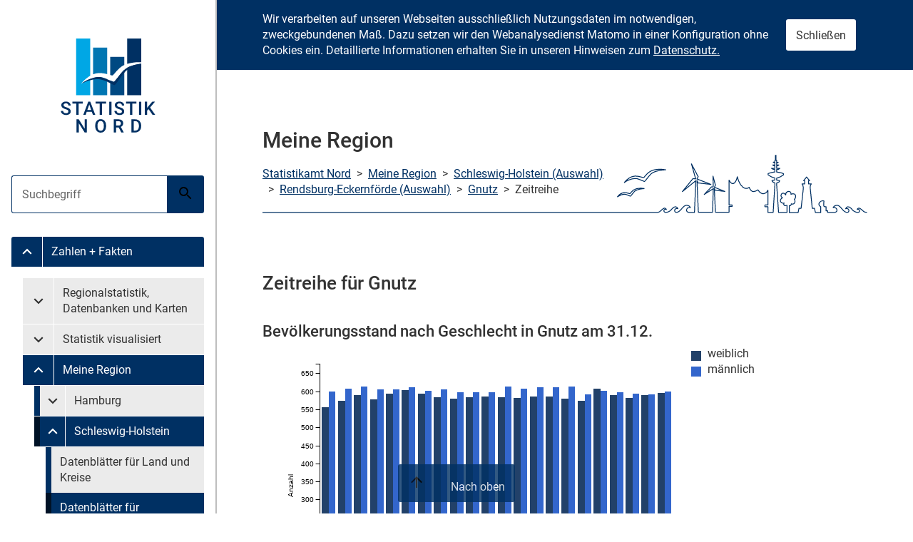

--- FILE ---
content_type: text/html; charset=utf-8
request_url: https://region.statistik-nord.de/detail_timeline/13/1102/2/1/351/977/
body_size: 34737
content:
<!DOCTYPE html>
<html lang="de-DE">
<head>

  <meta charset="utf-8" />
  <!-- 
	Design erstellt von n@work Internet Informationssysteme GmbH / https://www.work.de.
	 ____ ____ ____ ____ ____ ____
	||n |||@ |||w |||o |||r |||k ||
	||__|||__|||__|||__|||__|||__||
	|/__\|/__\|/__\|/__\|/__\|/__\|

	Programmierung Meine Region: Statistikamt Nord
  -->
  
  <!-- Kombatibilitaetsmodus fuer Intranetseiten im IE ausstellen -->
  <meta http-equiv="X-UA-Compatible" content="IE=edge"/><!-- edge durch 11 ersetzten evtl -->

  <link rel="apple-touch-icon" sizes="180x180" href="/assets_stanord/favicon/apple-touch-icon.png">
    <link rel="icon" type="image/png" sizes="32x32" href="/assets_stanord/favicon/favicon-32x32.png">
    <link rel="icon" type="image/png" sizes="16x16" href="/assets_stanord/favicon/favicon-16x16.png">
    <link rel="manifest" href="/assets_stanord/site.webmanifest">
    <link rel="mask-icon" href="/assets_stanord/favicon/safari-pinned-tab.svg" color="#1d5b89">
    <link rel="shortcut icon" href="/assets_stanord/favicon/favicon.ico">
  <title>Statistikamt Nord: Meine Region - Zeitreihe für Gnutz</title>   

  <meta name="viewport" content="width=device-width, initial-scale=1.0">
  <!--<meta http-equiv="X-UA-Compatible" content="IE=edge">-->

  <!-- neue Styles -->
  <link rel="stylesheet" href="/assets_stanord/main.css" media="all">
  
  <meta name="robots" content="index, follow" />
  <meta name="keywords" content="Meine Region, Amtliche Statistik, Statistiken, Hamburg, Schleswig-Holstein, Zahlen, Fakten, Tabellen, Einwohnerzahlen, Bevölkerungszahlen, Wahldaten, Zensus, IDEV" />
  <meta name="abstract" content="Meine Region, Anwendung aus dem Internetangebot des Statistischen Amts für Hamburg und Schleswig-Holstein - Statistikamt Nord - mit regional gegliederten Zahlen und Fakten" />
  <meta name="description" content="Meine Region, Anwendung aus dem Internetangebot des Statistischen Amts für Hamburg und Schleswig-Holstein - Statistikamt Nord - mit regional gegliederten Zahlen und Fakten" />

 
  <link rel="stylesheet" media="screen" href="/assets/application-237b8230a194a19c3bb0fba1623812bb4a1d3a4231db9273deac5e55b099e9ea.css" />


  <script src="/assets/application-7f4e17a211438682c8bee43a7def3fab76e54ccd17e5a577c288fb0cce1d6a3d.js"></script>
  <meta name="csrf-param" content="authenticity_token" />
<meta name="csrf-token" content="qCSGF3RPRwmkM9Y8IyjAXU0oRyayt9lOM/jvKGcrqYzkJL2P5oHMVZ60QBdrWm1bbjzU63ttiYPxQHWi96PlTw==" />

</head>
<body>

  <a href="#content" class="skip-menu sr-only sr-only--focusable">Zum Inhalt springen</a>

 <div id="nav-main" class="container-nav-main js-nav-main-container" aria-hidden="false">
    <a href="#0" class="container-nav-main__overlay js-nav-main-mobile-button">
        <span class="sr-only">Menü schließen</span>
    </a>

    <nav role="navigation" class="nav-main js-nav-main">
        <a href="#nav-main" class="button button--primary nav-main__mobile-button js-nav-main-mobile-button js-nav-main-close-button" aria-controls="nav-main" title="Menü schließen">
            <svg class="button__icon" width="24" height="24" aria-hidden="true">
                <use xlink:href="/assets/icons.svg#back-icon"></use>
            </svg>
            <span class="button__text sr-only">Menü schließen</span>
        </a>

        
                <span class="nav-main__logo">
                    <img class="nav-main__image" src="/assets_stanord/img/logo-text.svg" width="287" height="95" alt="">
                </span>
            

        <ul class="nav-main__list nav-main__list--search">
            <li class="nav-main__item">

                <form action="https://www.statistik-nord.de/search" class="nav-main__form" method="get" accept-charset="utf-8">
                    <div class="form__field form__field--group nav-main__form-group js-suggestions" data-url="/?type=7384">

                        <label for="suggestions-nav" class="sr-only">Suche</label>

                        <input autocomplete="off" class="form__input form__input--primary js-suggestions-input" id="suggestions-nav" list="suggestions-nav-list" name="q" value="" placeholder="Suchbegriff" type="search">

                        <button class="button button--primary" title="Suche starten">
                            <svg class="button__icon" width="24" height="24" aria-hidden="true">
                                <use xlink:href="/assets/icons.svg#search-icon"></use>
                            </svg>
                            <span class="button__text sr-only">Suche starten</span>
                        </button>

                        <datalist class="js-suggestions-list" id="suggestions-nav-list"></datalist>
                    </div>
                </form>
            </li>
        </ul>

        <ul class="nav-main__list">
    
        
    
            <li class="nav-main__item">
                <div id="menu-group-986" class="nav-main__group">
                    
                        <a href="#menu-986" class="nav-main__link nav-main__link--button is-active" title="Untermenü Zahlen + Fakten" data-collapse="#menu-986" aria-controls="menu-986" aria-expanded="false">
                            <svg class="nav-main__icon" width="26" height="26" aria-hidden="true">
                                <use xlink:href="/assets/icons.svg#expand-icon"></use>
                            </svg>
                            <span class="sr-only">Untermenü Zahlen + Fakten</span>
                        </a>
                    
                    
                            <a class="nav-main__link nav-main__link--text is-active" title="Untermenü" href="https://www.statistik-nord.de/zahlen-fakten">
                              
                                  Zahlen + Fakten
                                
                            </a>
                        
                </div>

                
                    <ul id="menu-986" class="nav-main__sublist collapse is-active" aria-expanded="false">
                        
                            
                        
                            
                                <li class="nav-main__item">
                                    <a href="#menu-group-988" class="nav-main__link nav-main__link--text sr-only sr-only--focusable js-nav-main-skip-submenu">
                                        Untermenü überspringen
                                    </a>
                                </li>
                            
                        
                            
                        
                            
                        
                            
                        
                            
                        
                            
                        
                            
                        
                        
                            
    
            <li class="nav-main__divider" aria-hidden="true"></li>
        

                        
                            
    
            <li class="nav-main__item">
                <div id="menu-group-992" class="nav-main__group">
                    
                        <a href="#menu-992" class="nav-main__link nav-main__link--button" title="Untermenü Regionalstatistik, Datenbanken und Karten" data-collapse="#menu-992" aria-controls="menu-992" aria-expanded="false">
                            <svg class="nav-main__icon" width="26" height="26" aria-hidden="true">
                                <use xlink:href="/assets/icons.svg#expand-icon"></use>
                            </svg>
                            <span class="sr-only">Untermenü Regionalstatistik, Datenbanken und Karten</span>
                        </a>
                    
                    
                            <a class="nav-main__link nav-main__link--text " title="Untermenü" href="https://www.statistik-nord.de/zahlen-fakten/regionalstatistik-datenbanken-und-karten">
                              
                                  Regionalstatistik, Datenbanken und Karten
                                
                            </a>
                        
                </div>

                
                    <ul id="menu-992" class="nav-main__sublist collapse" aria-expanded="false">
                        
                            
                        
                            
                        
                            
                                <li class="nav-main__item">
                                    <a href="#menu-group-3098" class="nav-main__link nav-main__link--text sr-only sr-only--focusable js-nav-main-skip-submenu">
                                        Untermenü überspringen
                                    </a>
                                </li>
                            
                        
                            
                        
                            
                        
                            
                        
                            
                        
                            
                        
                            
                        
                            
                        
                            
                        
                            
                        
                            
                        
                            
                        
                            
                        
                            
                        
                            
                        
                            
                        
                            
                        
                            
                        
                            
                        
                            
                        
                            
                        
                            
                        
                            
                        
                        
                            
    
            <li class="nav-main__item">
                <div id="menu-group-2044" class="nav-main__group">
                    
                    
                            <a class="nav-main__link nav-main__link--text " title="Untermenü" href="https://www.statistik-nord.de/zahlen-fakten/regionalstatistik-datenbanken-und-karten/monatszahlen-/-zahlenspiegel">
                              
                                  Monatszahlen / Zahlenspiegel
                                
                            </a>
                        
                </div>

                
            </li>
        

                        
                            
    
            <li class="nav-main__item">
                <div id="menu-group-2924" class="nav-main__group">
                    
                    
                            <a class="nav-main__link nav-main__link--text " title="Untermenü" href="https://www.statistik-nord.de/zahlen-fakten/regionalstatistik-datenbanken-und-karten/hamburger-stadtteil-profile-staedtestatistik-fuer-hamburg">
                              
                                  Hamburger Stadtteil-Profile: Städtestatistik für Hamburg
                                
                            </a>
                        
                </div>

                
            </li>
        

                        
                            
    
            <li class="nav-main__item">
                <div id="menu-group-1271" class="nav-main__group">
                    
                    
                            <a class="nav-main__link nav-main__link--text " title="Untermenü" href="https://www.statistik-nord.de/zahlen-fakten/regionalstatistik-datenbanken-und-karten/regionalstatistische-datenangebote-fuer-schleswig-holstein">
                              
                                  Regionalstatistische Datenangebote für Schleswig-Holstein
                                
                            </a>
                        
                </div>

                
            </li>
        

                        
                            
    
            <li class="nav-main__item">
                <div id="menu-group-1908" class="nav-main__group">
                    
                    
                            <a class="nav-main__link nav-main__link--text " title="Untermenü" href="https://www.statistik-nord.de/zahlen-fakten/regionalstatistik-datenbanken-und-karten/metropolregion-hamburg">
                              
                                  Metropolregion Hamburg
                                
                            </a>
                        
                </div>

                
            </li>
        

                        
                    </ul>
                
            </li>
        

                        
                            
    
            <li class="nav-main__item">
                <div id="menu-group-3098" class="nav-main__group">
                    
                        <a href="#menu-3098" class="nav-main__link nav-main__link--button" title="Untermenü Statistik visualisiert" data-collapse="#menu-3098" aria-controls="menu-3098" aria-expanded="false">
                            <svg class="nav-main__icon" width="26" height="26" aria-hidden="true">
                                <use xlink:href="/assets/icons.svg#expand-icon"></use>
                            </svg>
                            <span class="sr-only">Untermenü Statistik visualisiert</span>
                        </a>
                    
                    
                            <a class="nav-main__link nav-main__link--text " title="Untermenü" href="https://www.statistik-nord.de/zahlen-fakten/statistik-visualisiert">
                              
                                  Statistik visualisiert
                                
                            </a>
                        
                </div>

                
                    <ul id="menu-3098" class="nav-main__sublist collapse" aria-expanded="false">
                        
                            
                        
                            
                        
                            
                        
                            
                                <li class="nav-main__item">
                                    <a href="#menu-group-1855" class="nav-main__link nav-main__link--text sr-only sr-only--focusable js-nav-main-skip-submenu">
                                        Untermenü überspringen
                                    </a>
                                </li>
                            
                        
                            
                        
                            
                        
                            
                        
                            
                        
                            
                        
                            
                        
                            
                        
                            
                        
                            
                        
                            
                        
                            
                        
                            
                        
                            
                        
                            
                        
                            
                        
                            
                        
                            
                        
                            
                        
                            
                        
                            
                        
                            
                        
                        
                            
    
            <li class="nav-main__item">
                <div id="menu-group-3110" class="nav-main__group">
                    
                    
                            <a class="nav-main__link nav-main__link--text " title="Untermenü" href="https://www.statistik-nord.de/zahlen-fakten/statistik-visualisiert/dashboards">
                              
                                  Dashboards
                                
                            </a>
                        
                </div>

                
            </li>
        

                        
                            
    
            <li class="nav-main__item">
                <div id="menu-group-3103" class="nav-main__group">
                    
                    
                            <a class="nav-main__link nav-main__link--text " title="Untermenü" href="https://www.statistik-nord.de/zahlen-fakten/statistik-visualisiert/kartenanwendungen">
                              
                                  Kartenanwendungen
                                
                            </a>
                        
                </div>

                
            </li>
        

                        
                            
    
            <li class="nav-main__item">
                <div id="menu-group-3108" class="nav-main__group">
                    
                    
                            <a class="nav-main__link nav-main__link--text " title="Untermenü" href="https://www.statistik-nord.de/zahlen-fakten/statistik-visualisiert/story-maps">
                              
                                  Story Maps
                                
                            </a>
                        
                </div>

                
            </li>
        

                        
                            
    
            <li class="nav-main__item">
                <div id="menu-group-3114" class="nav-main__group">
                    
                    
                            <a class="nav-main__link nav-main__link--text " title="Untermenü" href="https://www.statistik-nord.de/zahlen-fakten/regionalstatistik-datenbanken-und-karten/statistik-interaktiv-1">
                              
                                  Infografiken
                                
                            </a>
                        
                </div>

                
            </li>
        

                        
                    </ul>
                
            </li>
        

                        
                            
    
            <li class="nav-main__item">
                <div id="menu-group-1855" class="nav-main__group">
                    
                        <a href="#menu-1855" class="nav-main__link nav-main__link--button is-active" title="Untermenü Meine Region" data-collapse="#menu-1855" aria-controls="menu-1855" aria-expanded="false">
                            <svg class="nav-main__icon" width="26" height="26" aria-hidden="true">
                                <use xlink:href="/assets/icons.svg#expand-icon"></use>
                            </svg>
                            <span class="sr-only">Untermenü Meine Region</span>
                        </a>
                    
                    
                            <a class="nav-main__link nav-main__link--text is-active" title="Untermenü" href="https://region.statistik-nord.de/">
                              
                                  Meine Region
                                
                            </a>
                        
                </div>

                
                    <ul id="menu-1855" class="nav-main__sublist collapse is-active" aria-expanded="false">
                        
                            
                        
                            
                        
                            
                        
                            
                        
                            
                                <li class="nav-main__item">
                                    <a href="#menu-group-2242" class="nav-main__link nav-main__link--text sr-only sr-only--focusable js-nav-main-skip-submenu">
                                        Untermenü überspringen
                                    </a>
                                </li>
                            
                        
                            
                        
                            
                        
                            
                        
                            
                        
                            
                        
                            
                        
                            
                        
                            
                        
                            
                        
                            
                        
                            
                        
                            
                        
                            
                        
                            
                        
                            
                        
                            
                        
                            
                        
                            
                        
                            
                        
                            
                        
                        
                            
    
            <li class="nav-main__item">
                

<div class="nav-main__group" id="menu-group-mr2">
  <a data-collapse="#menu-mr2" class="nav-main__link nav-main__link--button " 
      href="#menu-mr2" aria-expanded="false" title="Untermenü Hamburg"><!--hash_suche_land(id)-->
      <svg class="nav-main__icon" width="26" height="26" aria-hidden="true">
        <use xlink:href="/assets/icons.svg#expand-icon"></use>
      </svg>
      <span class="sr-only">Untermenü Meine Region Hamburg</span>
  </a>
             
  
  <a class="nav-main__link nav-main__link--text " href="https://region.statistik-nord.de/main/2">
    Hamburg
  </a>            
</div>             
<ul id="menu-mr2" class="nav-main__sublist collapse " aria-expanded="false">
  <li class="nav-main__item">
      <a class="nav-main__link nav-main__link--text sr-only sr-only--focusable js-nav-main-skip-submenu" href="#menu-group-mr2">
          Untermenü überspringen
      </a>
  </li>
  <li class="nav-main__item">
    <div class="nav-main__group">
      <a class="nav-main__link nav-main__link--text " href="https://region.statistik-nord.de/main/2" title="Untermenü">
           Datenblätter für Land und Bezirke
      </a>     
    </div>
    <div class="nav-main__group">
      <a class="nav-main__link nav-main__link--text " href="https://region.statistik-nord.de/main/2/0/" title="Untermenü">
           Datenblätter für Stadtteile
      </a>
    </div>
    <div class="nav-main__group">
       <a class="nav-main__link nav-main__link--text " 
          href="https://region.statistik-nord.de/compare/selection/2" title="Untermenü">
          Freie Datenauswahl
      </a>
    
    </div>
    <div class="nav-main__group">
         <a class="nav-main__link nav-main__link--text " 
            href="https://region.statistik-nord.de/dqs/2" title="Untermenü">
            Tabellenmodul
        </a>
    </div>
  </li>
</ul>

                
                    <ul id="menu-2483" class="nav-main__sublist collapse" aria-expanded="false">
                        
                            
                        
                            
                                <li class="nav-main__item">
                                    <a href="#menu-group-2484" class="nav-main__link nav-main__link--text sr-only sr-only--focusable js-nav-main-skip-submenu">
                                        Untermenü überspringen
                                    </a>
                                </li>
                            
                        
                        
                            
    
            <li class="nav-main__item">
                <div id="menu-group-2671" class="nav-main__group">
                    
                    
                            <a class="nav-main__link nav-main__link--text " title="Untermenü" href="https://region.statistik-nord.de/main/2">
                              
                                  Datenblätter für Land und Bezirke
                                
                            </a>
                        
                </div>

                
            </li>
        

                        
                            
    
            <li class="nav-main__item">
                <div id="menu-group-2672" class="nav-main__group">
                    
                    
                            <a class="nav-main__link nav-main__link--text " title="Untermenü" href="https://region.statistik-nord.de/main/2/0/">
                              
                                  Datenblätter auf Stadtteilebene
                                
                            </a>
                        
                </div>

                
            </li>
        

                        
                            
    
            <li class="nav-main__item">
                <div id="menu-group-2673" class="nav-main__group">
                    
                    
                            <a class="nav-main__link nav-main__link--text " title="Untermenü" href="https://region.statistik-nord.de/compare/selection/2">
                              
                                  Freie Datenauswahl
                                
                            </a>
                        
                </div>

                
            </li>
        

                        
                            
    
            <li class="nav-main__item">
                <div id="menu-group-2970" class="nav-main__group">
                    
                    
                            <a class="nav-main__link nav-main__link--text " title="Untermenü" href="https://region.statistik-nord.de/dqs/2">
                              
                                  Tabellenmodul
                                
                            </a>
                        
                </div>

                
            </li>
        

                        
                    </ul>
                
            </li>
        

                        
                            
    
            <li class="nav-main__item">
                

<div class="nav-main__group" id="menu-group-mr1">
  <a data-collapse="#menu-mr1" class="nav-main__link nav-main__link--button is-active" 
      href="#menu-mr1" aria-expanded="true" title="Untermenü Schleswig-Holstein"><!--hash_suche_land(id)-->
      <svg class="nav-main__icon" width="26" height="26" aria-hidden="true">
        <use xlink:href="/assets/icons.svg#expand-icon"></use>
      </svg>
      <span class="sr-only">Untermenü Meine Region Schleswig-Holstein</span>
  </a>
             
  
  <a class="nav-main__link nav-main__link--text is-active" href="https://region.statistik-nord.de/main/1">
    Schleswig-Holstein
  </a>            
</div>             
<ul id="menu-mr1" class="nav-main__sublist collapse is-active" aria-expanded="true">
  <li class="nav-main__item">
      <a class="nav-main__link nav-main__link--text sr-only sr-only--focusable js-nav-main-skip-submenu" href="#menu-group-mr1">
          Untermenü überspringen
      </a>
  </li>
  <li class="nav-main__item">
    <div class="nav-main__group">
      <a class="nav-main__link nav-main__link--text " href="https://region.statistik-nord.de/main/1" title="Untermenü">
           Datenblätter für Land und Kreise
      </a>     
    </div>
    <div class="nav-main__group">
      <a class="nav-main__link nav-main__link--text is-active" href="https://region.statistik-nord.de/main/1/0/A" title="Untermenü">
           Datenblätter für Gemeinden
      </a>
    </div>
    <div class="nav-main__group">
       <a class="nav-main__link nav-main__link--text " 
          href="https://region.statistik-nord.de/compare/selection/1" title="Untermenü">
          Freie Datenauswahl
      </a>
    
    </div>
    <div class="nav-main__group">
         <a class="nav-main__link nav-main__link--text " 
            href="https://region.statistik-nord.de/dqs/1" title="Untermenü">
            Tabellenmodul
        </a>
    </div>
  </li>
</ul>


                
                    <ul id="menu-2484" class="nav-main__sublist collapse" aria-expanded="false">
                        
                            
                        
                            
                        
                        
                            
    
            <li class="nav-main__item">
                <div id="menu-group-2675" class="nav-main__group">
                    
                    
                            <a class="nav-main__link nav-main__link--text " title="Untermenü" href="https://region.statistik-nord.de/main/1">
                              
                                  Statistische Daten zu Land und Kreisen
                                
                            </a>
                        
                </div>

                
            </li>
        

                        
                            
    
            <li class="nav-main__item">
                <div id="menu-group-2674" class="nav-main__group">
                    
                    
                            <a class="nav-main__link nav-main__link--text " title="Untermenü" href="https://region.statistik-nord.de/main/1/0/A">
                              
                                  Datenblätter auf Gemeindeebene
                                
                            </a>
                        
                </div>

                
            </li>
        

                        
                            
    
            <li class="nav-main__item">
                <div id="menu-group-2676" class="nav-main__group">
                    
                    
                            <a class="nav-main__link nav-main__link--text " title="Untermenü" href="https://region.statistik-nord.de/compare/selection/1">
                              
                                  Freie Datenauswahl
                                
                            </a>
                        
                </div>

                
            </li>
        

                        
                            
    
            <li class="nav-main__item">
                <div id="menu-group-2971" class="nav-main__group">
                    
                    
                            <a class="nav-main__link nav-main__link--text " title="Untermenü" href="https://region.statistik-nord.de/dqs/2">
                              
                                  Tabellenmodul
                                
                            </a>
                        
                </div>

                
            </li>
        

                        
                    </ul>
                
            </li>
        

                        
                    </ul>
                
            </li>
        

                        
                            
    
            <li class="nav-main__item">
                <div id="menu-group-2242" class="nav-main__group">
                    
                        <a href="#menu-2242" class="nav-main__link nav-main__link--button" title="Untermenü Hamburger Melderegister" data-collapse="#menu-2242" aria-controls="menu-2242" aria-expanded="false">
                            <svg class="nav-main__icon" width="26" height="26" aria-hidden="true">
                                <use xlink:href="/assets/icons.svg#expand-icon"></use>
                            </svg>
                            <span class="sr-only">Untermenü Hamburger Melderegister</span>
                        </a>
                    
                    
                            <a class="nav-main__link nav-main__link--text " title="Untermenü" href="https://www.statistik-nord.de/zahlen-fakten/hamburger-melderegister">
                              
                                  Hamburger Melderegister
                                
                            </a>
                        
                </div>

                
                    <ul id="menu-2242" class="nav-main__sublist collapse" aria-expanded="false">
                        
                            
                        
                            
                        
                            
                        
                            
                        
                            
                        
                            
                                <li class="nav-main__item">
                                    <a href="#menu-group-1197" class="nav-main__link nav-main__link--text sr-only sr-only--focusable js-nav-main-skip-submenu">
                                        Untermenü überspringen
                                    </a>
                                </li>
                            
                        
                            
                        
                            
                        
                            
                        
                            
                        
                            
                        
                            
                        
                            
                        
                            
                        
                            
                        
                            
                        
                            
                        
                            
                        
                            
                        
                            
                        
                            
                        
                            
                        
                            
                        
                            
                        
                            
                        
                        
                            
    
            <li class="nav-main__item">
                <div id="menu-group-2243" class="nav-main__group">
                    
                    
                            <a class="nav-main__link nav-main__link--text " title="Untermenü" href="https://www.statistik-nord.de/zahlen-fakten/hamburger-melderegister/bevoelkerungsstand">
                              
                                  Bevölkerungsstand
                                
                            </a>
                        
                </div>

                
            </li>
        

                        
                            
    
            <li class="nav-main__item">
                <div id="menu-group-2244" class="nav-main__group">
                    
                    
                            <a class="nav-main__link nav-main__link--text " title="Untermenü" href="https://www.statistik-nord.de/zahlen-fakten/hamburger-melderegister/auslaenderinnen">
                              
                                  Ausländer:innen
                                
                            </a>
                        
                </div>

                
            </li>
        

                        
                            
    
            <li class="nav-main__item">
                <div id="menu-group-2245" class="nav-main__group">
                    
                    
                            <a class="nav-main__link nav-main__link--text " title="Untermenü" href="https://www.statistik-nord.de/zahlen-fakten/hamburger-melderegister/migrationshintergrund">
                              
                                  Migrationshintergrund
                                
                            </a>
                        
                </div>

                
            </li>
        

                        
                            
    
            <li class="nav-main__item">
                <div id="menu-group-2246" class="nav-main__group">
                    
                    
                            <a class="nav-main__link nav-main__link--text " title="Untermenü" href="https://www.statistik-nord.de/zahlen-fakten/hamburger-melderegister/haushalte">
                              
                                  Haushalte
                                
                            </a>
                        
                </div>

                
            </li>
        

                        
                    </ul>
                
            </li>
        

                        
                            
    
            <li class="nav-main__divider" aria-hidden="true"></li>
        

                        
                            
    
            <li class="nav-main__item">
                <div id="menu-group-2247" class="nav-main__group">
                    
                        <a href="#menu-2247" class="nav-main__link nav-main__link--button" title="Untermenü Gebiet, Fläche" data-collapse="#menu-2247" aria-controls="menu-2247" aria-expanded="false">
                            <svg class="nav-main__icon" width="26" height="26" aria-hidden="true">
                                <use xlink:href="/assets/icons.svg#expand-icon"></use>
                            </svg>
                            <span class="sr-only">Untermenü Gebiet, Fläche</span>
                        </a>
                    
                    
                            <a class="nav-main__link nav-main__link--text " title="Untermenü" href="https://www.statistik-nord.de/zahlen-fakten/gebiet-flaeche">
                              
                                  Gebiet, Fläche
                                
                            </a>
                        
                </div>

                
                    <ul id="menu-2247" class="nav-main__sublist collapse" aria-expanded="false">
                        
                            
                        
                            
                        
                            
                        
                            
                        
                            
                        
                            
                        
                            
                        
                            
                                <li class="nav-main__item">
                                    <a href="#menu-group-993" class="nav-main__link nav-main__link--text sr-only sr-only--focusable js-nav-main-skip-submenu">
                                        Untermenü überspringen
                                    </a>
                                </li>
                            
                        
                            
                        
                            
                        
                            
                        
                            
                        
                            
                        
                            
                        
                            
                        
                            
                        
                            
                        
                            
                        
                            
                        
                            
                        
                            
                        
                            
                        
                            
                        
                            
                        
                            
                        
                        
                            
    
            <li class="nav-main__item">
                <div id="menu-group-1768" class="nav-main__group">
                    
                    
                            <a class="nav-main__link nav-main__link--text " title="Untermenü" href="https://www.statistik-nord.de/zahlen-fakten/gebiet-flaeche/gebietsgliederung-hamburg">
                              
                                  Gebietsgliederung Hamburg
                                
                            </a>
                        
                </div>

                
            </li>
        

                        
                            
    
            <li class="nav-main__item">
                <div id="menu-group-1770" class="nav-main__group">
                    
                    
                            <a class="nav-main__link nav-main__link--text " title="Untermenü" href="https://www.statistik-nord.de/zahlen-fakten/gebiet-flaeche/gebietsgliederung-schleswig-holstein">
                              
                                  Gebietsgliederung Schleswig-Holstein
                                
                            </a>
                        
                </div>

                
            </li>
        

                        
                    </ul>
                
            </li>
        

                        
                            
    
            <li class="nav-main__item">
                <div id="menu-group-993" class="nav-main__group">
                    
                        <a href="#menu-993" class="nav-main__link nav-main__link--button" title="Untermenü Bevölkerung" data-collapse="#menu-993" aria-controls="menu-993" aria-expanded="false">
                            <svg class="nav-main__icon" width="26" height="26" aria-hidden="true">
                                <use xlink:href="/assets/icons.svg#expand-icon"></use>
                            </svg>
                            <span class="sr-only">Untermenü Bevölkerung</span>
                        </a>
                    
                    
                            <a class="nav-main__link nav-main__link--text " title="Untermenü" href="https://www.statistik-nord.de/zahlen-fakten/bevoelkerung">
                              
                                  Bevölkerung
                                
                            </a>
                        
                </div>

                
                    <ul id="menu-993" class="nav-main__sublist collapse" aria-expanded="false">
                        
                            
                        
                            
                        
                            
                        
                            
                        
                            
                        
                            
                        
                            
                        
                            
                        
                            
                                <li class="nav-main__item">
                                    <a href="#menu-group-1259" class="nav-main__link nav-main__link--text sr-only sr-only--focusable js-nav-main-skip-submenu">
                                        Untermenü überspringen
                                    </a>
                                </li>
                            
                        
                            
                        
                            
                        
                            
                        
                            
                        
                            
                        
                            
                        
                            
                        
                            
                        
                            
                        
                            
                        
                            
                        
                            
                        
                            
                        
                            
                        
                            
                        
                            
                        
                        
                            
    
            <li class="nav-main__item">
                <div id="menu-group-1269" class="nav-main__group">
                    
                    
                            <a class="nav-main__link nav-main__link--text " title="Untermenü" href="https://www.statistik-nord.de/zahlen-fakten/bevoelkerung/oa">
                              
                                  Monatszahlen
                                
                            </a>
                        
                </div>

                
            </li>
        

                        
                            
    
            <li class="nav-main__item">
                <div id="menu-group-2838" class="nav-main__group">
                    
                    
                            <a class="nav-main__link nav-main__link--text " title="Untermenü" href="https://www.statistik-nord.de/zahlen-fakten/bevoelkerung/bevoelkerungspyramide">
                              
                                  Bevölkerungspyramide
                                
                            </a>
                        
                </div>

                
            </li>
        

                        
                            
    
            <li class="nav-main__item">
                <div id="menu-group-1195" class="nav-main__group">
                    
                    
                            <a class="nav-main__link nav-main__link--text " title="Untermenü" href="https://www.statistik-nord.de/zahlen-fakten/bevoelkerung/bevoelkerungsstand-und-entwicklung">
                              
                                  Bevölkerungsstand und -entwicklung
                                
                            </a>
                        
                </div>

                
            </li>
        

                        
                            
    
            <li class="nav-main__item">
                <div id="menu-group-1196" class="nav-main__group">
                    
                    
                            <a class="nav-main__link nav-main__link--text " title="Untermenü" href="https://www.statistik-nord.de/zahlen-fakten/bevoelkerung/bevoelkerungsbewegung">
                              
                                  Bevölkerungsbewegung
                                
                            </a>
                        
                </div>

                
            </li>
        

                        
                            
    
            <li class="nav-main__item">
                <div id="menu-group-3246" class="nav-main__group">
                    
                    
                            <a class="nav-main__link nav-main__link--text " title="Untermenü" href="https://www.statistik-nord.de/zahlen-fakten/bevoelkerung/einbuergerungen-und-auslaenderinnen">
                              
                                  Einbürgerungen und Ausländer:innen
                                
                            </a>
                        
                </div>

                
            </li>
        

                        
                            
    
            <li class="nav-main__item">
                <div id="menu-group-2486" class="nav-main__group">
                    
                    
                            <a class="nav-main__link nav-main__link--text " title="Untermenü" href="https://www.statistik-nord.de/zahlen-fakten/hamburger-melderegister">
                              
                                  Hamburger Melderegister
                                
                            </a>
                        
                </div>

                
            </li>
        

                        
                    </ul>
                
            </li>
        

                        
                            
    
            <li class="nav-main__item">
                <div id="menu-group-1259" class="nav-main__group">
                    
                        <a href="#menu-1259" class="nav-main__link nav-main__link--button" title="Untermenü Private Haushalte, Familien, Erwerbstätige (Mikrozensus)" data-collapse="#menu-1259" aria-controls="menu-1259" aria-expanded="false">
                            <svg class="nav-main__icon" width="26" height="26" aria-hidden="true">
                                <use xlink:href="/assets/icons.svg#expand-icon"></use>
                            </svg>
                            <span class="sr-only">Untermenü Private Haushalte, Familien, Erwerbstätige (Mikrozensus)</span>
                        </a>
                    
                    
                            <a class="nav-main__link nav-main__link--text " title="Untermenü" href="https://www.statistik-nord.de/zahlen-fakten/private-haushalte-familien-erwerbstaetige-mikrozensus">
                              
                                  Private Haushalte, Familien, Erwerbstätige (Mikrozensus)
                                
                            </a>
                        
                </div>

                
                    <ul id="menu-1259" class="nav-main__sublist collapse" aria-expanded="false">
                        
                            
                        
                            
                        
                            
                        
                            
                        
                            
                        
                            
                        
                            
                        
                            
                        
                            
                        
                            
                                <li class="nav-main__item">
                                    <a href="#menu-group-2251" class="nav-main__link nav-main__link--text sr-only sr-only--focusable js-nav-main-skip-submenu">
                                        Untermenü überspringen
                                    </a>
                                </li>
                            
                        
                            
                        
                            
                        
                            
                        
                            
                        
                            
                        
                            
                        
                            
                        
                            
                        
                            
                        
                            
                        
                            
                        
                            
                        
                            
                        
                            
                        
                            
                        
                        
                            
    
            <li class="nav-main__item">
                <div id="menu-group-1362" class="nav-main__group">
                    
                    
                            <a class="nav-main__link nav-main__link--text " title="Untermenü" href="https://www.statistik-nord.de/zahlen-fakten/private-haushalte-familien-erwerbstaetige-mikrozensus/private-haushalte-familien-erwerbstaetige-mikrozensus">
                              
                                  Private Haushalte, Familien, Erwerbstätige (Mikrozensus)
                                
                            </a>
                        
                </div>

                
            </li>
        

                        
                            
    
            <li class="nav-main__item">
                <div id="menu-group-1361" class="nav-main__group">
                    
                    
                            <a class="nav-main__link nav-main__link--text " title="Untermenü" href="https://www.statistik-nord.de/zahlen-fakten/private-haushalte-familien-erwerbstaetige-mikrozensus/einnahmen-ausgaben-ausstattung-evs">
                              
                                  Einnahmen, Ausgaben, Ausstattung (EVS)
                                
                            </a>
                        
                </div>

                
            </li>
        

                        
                            
    
            <li class="nav-main__item">
                <div id="menu-group-1373" class="nav-main__group">
                    
                    
                            <a class="nav-main__link nav-main__link--text " title="Untermenü" href="https://www.statistik-nord.de/zahlen-fakten/private-haushalte-familien-erwerbstaetige-mikrozensus/wohnsituation-mikrozensus">
                              
                                  Wohnsituation (Mikrozensus)
                                
                            </a>
                        
                </div>

                
            </li>
        

                        
                            
    
            <li class="nav-main__item">
                <div id="menu-group-1993" class="nav-main__group">
                    
                        <a href="#menu-1993" class="nav-main__link nav-main__link--button" title="Untermenü Erhebungsinformationen" data-collapse="#menu-1993" aria-controls="menu-1993" aria-expanded="false">
                            <svg class="nav-main__icon" width="26" height="26" aria-hidden="true">
                                <use xlink:href="/assets/icons.svg#expand-icon"></use>
                            </svg>
                            <span class="sr-only">Untermenü Erhebungsinformationen</span>
                        </a>
                    
                    
                            <a class="nav-main__link nav-main__link--text " title="Untermenü" href="https://www.statistik-nord.de/zahlen-fakten/private-haushalte-familien-erwerbstaetige-mikrozensus/erhebungsinformationen-haushaltstatistiken">
                              
                                  Erhebungsinformationen
                                
                            </a>
                        
                </div>

                
                    <ul id="menu-1993" class="nav-main__sublist collapse" aria-expanded="false">
                        
                            
                        
                            
                        
                            
                        
                            
                        
                        
                            
    
            <li class="nav-main__item">
                <div id="menu-group-2124" class="nav-main__group">
                    
                    
                            <a class="nav-main__link nav-main__link--text " title="Untermenü" href="https://www.statistik-nord.de/zahlen-fakten/private-haushalte-familien-erwerbstaetige-mikrozensus/erhebungsinformationen-haushaltstatistiken/mikrozensus">
                              
                                  Mikrozensus
                                
                            </a>
                        
                </div>

                
            </li>
        

                        
                            
    
            <li class="nav-main__item">
                <div id="menu-group-3050" class="nav-main__group">
                    
                    
                            <a class="nav-main__link nav-main__link--text " title="Untermenü" href="https://www.statistik-nord.de/zahlen-fakten/private-haushalte-familien-erwerbstaetige-mikrozensus/erhebungsinformationen-haushaltstatistiken/zeitverwendungserhebung">
                              
                                  Zeitverwendungserhebung
                                
                            </a>
                        
                </div>

                
            </li>
        

                        
                            
    
            <li class="nav-main__item">
                <div id="menu-group-1995" class="nav-main__group">
                    
                    
                            <a class="nav-main__link nav-main__link--text " title="Untermenü" href="https://www.statistik-nord.de/zahlen-fakten/private-haushalte-familien-erwerbstaetige-mikrozensus/erhebungsinformationen-haushaltstatistiken/freiwillige-haushaltserhebungen">
                              
                                  Freiwillige Haushaltserhebungen
                                
                            </a>
                        
                </div>

                
            </li>
        

                        
                            
    
            <li class="nav-main__item">
                <div id="menu-group-2867" class="nav-main__group">
                    
                    
                            <a class="nav-main__link nav-main__link--text " title="Untermenü" href="https://www.statistik-nord.de/zahlen-fakten/private-haushalte-familien-erwerbstaetige-mikrozensus/erhebungsinformationen-haushaltstatistiken/die-neuregelung-des-mikrozensus-ab-2020">
                              
                                  Neuregelung des Mikrozensus ab 2020
                                
                            </a>
                        
                </div>

                
            </li>
        

                        
                    </ul>
                
            </li>
        

                        
                    </ul>
                
            </li>
        

                        
                            
    
            <li class="nav-main__item">
                <div id="menu-group-2251" class="nav-main__group">
                    
                        <a href="#menu-2251" class="nav-main__link nav-main__link--button" title="Untermenü Zensus" data-collapse="#menu-2251" aria-controls="menu-2251" aria-expanded="false">
                            <svg class="nav-main__icon" width="26" height="26" aria-hidden="true">
                                <use xlink:href="/assets/icons.svg#expand-icon"></use>
                            </svg>
                            <span class="sr-only">Untermenü Zensus</span>
                        </a>
                    
                    
                            <a class="nav-main__link nav-main__link--text " title="Untermenü" href="https://www.statistik-nord.de/zahlen-fakten/zensus">
                              
                                  Zensus
                                
                            </a>
                        
                </div>

                
                    <ul id="menu-2251" class="nav-main__sublist collapse" aria-expanded="false">
                        
                            
                        
                            
                        
                            
                        
                            
                        
                            
                        
                            
                        
                            
                        
                            
                        
                            
                        
                            
                        
                            
                                <li class="nav-main__item">
                                    <a href="#menu-group-994" class="nav-main__link nav-main__link--text sr-only sr-only--focusable js-nav-main-skip-submenu">
                                        Untermenü überspringen
                                    </a>
                                </li>
                            
                        
                            
                        
                            
                        
                            
                        
                            
                        
                            
                        
                            
                        
                            
                        
                            
                        
                            
                        
                            
                        
                            
                        
                            
                        
                            
                        
                            
                        
                        
                            
    
            <li class="nav-main__item">
                <div id="menu-group-3236" class="nav-main__group">
                    
                        <a href="#menu-3236" class="nav-main__link nav-main__link--button" title="Untermenü Zensus 2022" data-collapse="#menu-3236" aria-controls="menu-3236" aria-expanded="false">
                            <svg class="nav-main__icon" width="26" height="26" aria-hidden="true">
                                <use xlink:href="/assets/icons.svg#expand-icon"></use>
                            </svg>
                            <span class="sr-only">Untermenü Zensus 2022</span>
                        </a>
                    
                    
                            <a class="nav-main__link nav-main__link--text " title="Untermenü" href="https://www.statistik-nord.de/zahlen-fakten/zensus/ergebnisse-zensus-2022">
                              
                                  Zensus 2022
                                
                            </a>
                        
                </div>

                
                    <ul id="menu-3236" class="nav-main__sublist collapse" aria-expanded="false">
                        
                            
                        
                            
                                <li class="nav-main__item">
                                    <a href="#menu-group-1955" class="nav-main__link nav-main__link--text sr-only sr-only--focusable js-nav-main-skip-submenu">
                                        Untermenü überspringen
                                    </a>
                                </li>
                            
                        
                        
                            
    
            <li class="nav-main__item">
                <div id="menu-group-3238" class="nav-main__group">
                    
                    
                            <a class="nav-main__link nav-main__link--text " title="Untermenü" href="https://www.statistik-nord.de/zahlen-fakten/zensus/ergebnisse-zensus-2022/ergebnisse-fuer-hamburg">
                              
                                  Ergebnisse für Hamburg
                                
                            </a>
                        
                </div>

                
            </li>
        

                        
                            
    
            <li class="nav-main__item">
                <div id="menu-group-3264" class="nav-main__group">
                    
                    
                            <a class="nav-main__link nav-main__link--text " title="Untermenü" href="https://www.statistik-nord.de/zahlen-fakten/zensus/ergebnisse-zensus-2022/ergebnisse-fuer-schleswig-holstein">
                              
                                  Ergebnisse für Schleswig-Holstein
                                
                            </a>
                        
                </div>

                
            </li>
        

                        
                            
    
            <li class="nav-main__item">
                <div id="menu-group-3244" class="nav-main__group">
                    
                    
                            <a class="nav-main__link nav-main__link--text " title="Untermenü" href="https://www.statistik-nord.de/zahlen-fakten/zensus/ergebnisse-zensus-2022/methode-und-datenschutz">
                              
                                  Methode und Datenschutz
                                
                            </a>
                        
                </div>

                
            </li>
        

                        
                    </ul>
                
            </li>
        

                        
                            
    
            <li class="nav-main__item">
                <div id="menu-group-1955" class="nav-main__group">
                    
                        <a href="#menu-1955" class="nav-main__link nav-main__link--button" title="Untermenü Zensus 2011" data-collapse="#menu-1955" aria-controls="menu-1955" aria-expanded="false">
                            <svg class="nav-main__icon" width="26" height="26" aria-hidden="true">
                                <use xlink:href="/assets/icons.svg#expand-icon"></use>
                            </svg>
                            <span class="sr-only">Untermenü Zensus 2011</span>
                        </a>
                    
                    
                            <a class="nav-main__link nav-main__link--text " title="Untermenü" href="https://www.statistik-nord.de/zahlen-fakten/zensus/ergebnisse-zensus-2011">
                              
                                  Zensus 2011
                                
                            </a>
                        
                </div>

                
                    <ul id="menu-1955" class="nav-main__sublist collapse" aria-expanded="false">
                        
                            
                        
                            
                        
                        
                            
    
            <li class="nav-main__item">
                <div id="menu-group-2064" class="nav-main__group">
                    
                    
                            <a class="nav-main__link nav-main__link--text " title="Untermenü" href="https://www.statistik-nord.de/zahlen-fakten/zensus/ergebnisse-zensus-2011/ergebnisse-fuer-hamburg">
                              
                                  Ergebnisse für Hamburg
                                
                            </a>
                        
                </div>

                
            </li>
        

                        
                            
    
            <li class="nav-main__item">
                <div id="menu-group-2073" class="nav-main__group">
                    
                    
                            <a class="nav-main__link nav-main__link--text " title="Untermenü" href="https://www.statistik-nord.de/zahlen-fakten/zensus/ergebnisse-zensus-2011/ergebnisse-fuer-schleswig-holstein">
                              
                                  Ergebnisse für Schleswig-Holstein
                                
                            </a>
                        
                </div>

                
            </li>
        

                        
                            
    
            <li class="nav-main__item">
                <div id="menu-group-2075" class="nav-main__group">
                    
                    
                            <a class="nav-main__link nav-main__link--text " title="Untermenü" href="https://www.statistik-nord.de/zahlen-fakten/zensus/ergebnisse-zensus-2011/publikationen">
                              
                                  Publikationen
                                
                            </a>
                        
                </div>

                
            </li>
        

                        
                            
    
            <li class="nav-main__item">
                <div id="menu-group-1956" class="nav-main__group">
                    
                    
                            <a class="nav-main__link nav-main__link--text " title="Untermenü" href="https://www.statistik-nord.de/zahlen-fakten/zensus/ergebnisse-zensus-2011/methode-und-datenschutz">
                              
                                  Methode und Datenschutz
                                
                            </a>
                        
                </div>

                
            </li>
        

                        
                    </ul>
                
            </li>
        

                        
                    </ul>
                
            </li>
        

                        
                            
    
            <li class="nav-main__item">
                <div id="menu-group-994" class="nav-main__group">
                    
                        <a href="#menu-994" class="nav-main__link nav-main__link--button" title="Untermenü Bildung, Rechtspflege" data-collapse="#menu-994" aria-controls="menu-994" aria-expanded="false">
                            <svg class="nav-main__icon" width="26" height="26" aria-hidden="true">
                                <use xlink:href="/assets/icons.svg#expand-icon"></use>
                            </svg>
                            <span class="sr-only">Untermenü Bildung, Rechtspflege</span>
                        </a>
                    
                    
                            <a class="nav-main__link nav-main__link--text " title="Untermenü" href="https://www.statistik-nord.de/zahlen-fakten/bildung-rechtspflege">
                              
                                  Bildung, Rechtspflege
                                
                            </a>
                        
                </div>

                
                    <ul id="menu-994" class="nav-main__sublist collapse" aria-expanded="false">
                        
                            
                        
                            
                        
                            
                        
                            
                        
                            
                        
                            
                        
                            
                        
                            
                        
                            
                        
                            
                        
                            
                        
                            
                                <li class="nav-main__item">
                                    <a href="#menu-group-995" class="nav-main__link nav-main__link--text sr-only sr-only--focusable js-nav-main-skip-submenu">
                                        Untermenü überspringen
                                    </a>
                                </li>
                            
                        
                            
                        
                            
                        
                            
                        
                            
                        
                            
                        
                            
                        
                            
                        
                            
                        
                            
                        
                            
                        
                            
                        
                            
                        
                            
                        
                        
                            
    
            <li class="nav-main__item">
                <div id="menu-group-1367" class="nav-main__group">
                    
                    
                            <a class="nav-main__link nav-main__link--text " title="Untermenü" href="https://www.statistik-nord.de/zahlen-fakten/bildung-rechtspflege/schulen-berufsbildung">
                              
                                  Schulen, Berufsbildung
                                
                            </a>
                        
                </div>

                
            </li>
        

                        
                            
    
            <li class="nav-main__item">
                <div id="menu-group-1366" class="nav-main__group">
                    
                    
                            <a class="nav-main__link nav-main__link--text " title="Untermenü" href="https://www.statistik-nord.de/zahlen-fakten/bildung-rechtspflege/hochschulen-wissenschaft">
                              
                                  Hochschulen, Wissenschaft
                                
                            </a>
                        
                </div>

                
            </li>
        

                        
                            
    
            <li class="nav-main__item">
                <div id="menu-group-1364" class="nav-main__group">
                    
                    
                            <a class="nav-main__link nav-main__link--text " title="Untermenü" href="https://www.statistik-nord.de/zahlen-fakten/bildung-rechtspflege/rechtspflege">
                              
                                  Rechtspflege
                                
                            </a>
                        
                </div>

                
            </li>
        

                        
                            
    
            <li class="nav-main__item">
                <div id="menu-group-1365" class="nav-main__group">
                    
                    
                            <a class="nav-main__link nav-main__link--text " title="Untermenü" href="https://www.statistik-nord.de/zahlen-fakten/bildung-rechtspflege/kultur-sport">
                              
                                  Kultur, Sport
                                
                            </a>
                        
                </div>

                
            </li>
        

                        
                            
    
            <li class="nav-main__item">
                <div id="menu-group-2756" class="nav-main__group">
                    
                        <a href="#menu-2756" class="nav-main__link nav-main__link--button" title="Untermenü Erhebungsinformationen" data-collapse="#menu-2756" aria-controls="menu-2756" aria-expanded="false">
                            <svg class="nav-main__icon" width="26" height="26" aria-hidden="true">
                                <use xlink:href="/assets/icons.svg#expand-icon"></use>
                            </svg>
                            <span class="sr-only">Untermenü Erhebungsinformationen</span>
                        </a>
                    
                    
                            <a class="nav-main__link nav-main__link--text " title="Untermenü" href="https://www.statistik-nord.de/zahlen-fakten/bildung-rechtspflege/erhebungsinformationen-hochschulstatistiken">
                              
                                  Erhebungsinformationen
                                
                            </a>
                        
                </div>

                
                    <ul id="menu-2756" class="nav-main__sublist collapse" aria-expanded="false">
                        
                            
                        
                            
                        
                            
                        
                            
                        
                            
                        
                        
                            
    
            <li class="nav-main__item">
                <div id="menu-group-2757" class="nav-main__group">
                    
                    
                            <a class="nav-main__link nav-main__link--text " title="Untermenü" href="https://www.statistik-nord.de/zahlen-fakten/bildung-rechtspflege/erhebungsinformationen-hochschulstatistiken/studierendenstatistik">
                              
                                  Studierendenstatistik
                                
                            </a>
                        
                </div>

                
            </li>
        

                        
                            
    
            <li class="nav-main__item">
                <div id="menu-group-2758" class="nav-main__group">
                    
                    
                            <a class="nav-main__link nav-main__link--text " title="Untermenü" href="https://www.statistik-nord.de/zahlen-fakten/bildung-rechtspflege/erhebungsinformationen-hochschulstatistiken/pruefungsstatistik">
                              
                                  Prüfungsstatistik
                                
                            </a>
                        
                </div>

                
            </li>
        

                        
                            
    
            <li class="nav-main__item">
                <div id="menu-group-2759" class="nav-main__group">
                    
                    
                            <a class="nav-main__link nav-main__link--text " title="Untermenü" href="https://www.statistik-nord.de/zahlen-fakten/bildung-rechtspflege/erhebungsinformationen-hochschulstatistiken/statistik-der-gaststudierenden">
                              
                                  Statistik der Gaststudierenden
                                
                            </a>
                        
                </div>

                
            </li>
        

                        
                            
    
            <li class="nav-main__item">
                <div id="menu-group-2760" class="nav-main__group">
                    
                    
                            <a class="nav-main__link nav-main__link--text " title="Untermenü" href="https://www.statistik-nord.de/zahlen-fakten/bildung-rechtspflege/erhebungsinformationen-hochschulstatistiken/personalstatistik">
                              
                                  Personalstatistik
                                
                            </a>
                        
                </div>

                
            </li>
        

                        
                            
    
            <li class="nav-main__item">
                <div id="menu-group-2761" class="nav-main__group">
                    
                    
                            <a class="nav-main__link nav-main__link--text " title="Untermenü" href="https://www.statistik-nord.de/zahlen-fakten/bildung-rechtspflege/erhebungsinformationen-hochschulstatistiken/habilitationsstatistik">
                              
                                  Habilitationsstatistik
                                
                            </a>
                        
                </div>

                
            </li>
        

                        
                            
    
            <li class="nav-main__item">
                <div id="menu-group-2762" class="nav-main__group">
                    
                    
                            <a class="nav-main__link nav-main__link--text " title="Untermenü" href="https://www.statistik-nord.de/zahlen-fakten/bildung-rechtspflege/erhebungsinformationen-hochschulstatistiken/berufsakademien">
                              
                                  Berufsakademien
                                
                            </a>
                        
                </div>

                
            </li>
        

                        
                            
    
            <li class="nav-main__item">
                <div id="menu-group-2763" class="nav-main__group">
                    
                    
                            <a class="nav-main__link nav-main__link--text " title="Untermenü" href="https://www.statistik-nord.de/zahlen-fakten/bildung-rechtspflege/erhebungsinformationen-hochschulstatistiken/promovierendenstatistik">
                              
                                  Promovierendenstatistik
                                
                            </a>
                        
                </div>

                
            </li>
        

                        
                            
    
            <li class="nav-main__item">
                <div id="menu-group-2764" class="nav-main__group">
                    
                    
                            <a class="nav-main__link nav-main__link--text " title="Untermenü" href="https://www.statistik-nord.de/zahlen-fakten/bildung-rechtspflege/erhebungsinformationen-hochschulstatistiken/deutschlandstipendium-/-mittelgeber">
                              
                                  Deutschlandstipendium
                                
                            </a>
                        
                </div>

                
            </li>
        

                        
                    </ul>
                
            </li>
        

                        
                    </ul>
                
            </li>
        

                        
                            
    
            <li class="nav-main__item">
                <div id="menu-group-995" class="nav-main__group">
                    
                        <a href="#menu-995" class="nav-main__link nav-main__link--button" title="Untermenü Gesundheit, Pflege" data-collapse="#menu-995" aria-controls="menu-995" aria-expanded="false">
                            <svg class="nav-main__icon" width="26" height="26" aria-hidden="true">
                                <use xlink:href="/assets/icons.svg#expand-icon"></use>
                            </svg>
                            <span class="sr-only">Untermenü Gesundheit, Pflege</span>
                        </a>
                    
                    
                            <a class="nav-main__link nav-main__link--text " title="Untermenü" href="https://www.statistik-nord.de/zahlen-fakten/gesundheit-pflege">
                              
                                  Gesundheit, Pflege
                                
                            </a>
                        
                </div>

                
                    <ul id="menu-995" class="nav-main__sublist collapse" aria-expanded="false">
                        
                            
                        
                            
                        
                            
                        
                            
                        
                            
                        
                            
                        
                            
                        
                            
                        
                            
                        
                            
                        
                            
                        
                            
                        
                            
                                <li class="nav-main__item">
                                    <a href="#menu-group-2253" class="nav-main__link nav-main__link--text sr-only sr-only--focusable js-nav-main-skip-submenu">
                                        Untermenü überspringen
                                    </a>
                                </li>
                            
                        
                            
                        
                            
                        
                            
                        
                            
                        
                            
                        
                            
                        
                            
                        
                            
                        
                            
                        
                            
                        
                            
                        
                            
                        
                        
                            
    
            <li class="nav-main__item">
                <div id="menu-group-1372" class="nav-main__group">
                    
                    
                            <a class="nav-main__link nav-main__link--text " title="Untermenü" href="https://www.statistik-nord.de/zahlen-fakten/gesundheit-pflege/gesundheit">
                              
                                  Gesundheit
                                
                            </a>
                        
                </div>

                
            </li>
        

                        
                            
    
            <li class="nav-main__item">
                <div id="menu-group-1371" class="nav-main__group">
                    
                    
                            <a class="nav-main__link nav-main__link--text " title="Untermenü" href="https://www.statistik-nord.de/zahlen-fakten/gesundheit-pflege/todesursachen">
                              
                                  Todesursachen
                                
                            </a>
                        
                </div>

                
            </li>
        

                        
                            
    
            <li class="nav-main__item">
                <div id="menu-group-1368" class="nav-main__group">
                    
                    
                            <a class="nav-main__link nav-main__link--text " title="Untermenü" href="https://www.statistik-nord.de/zahlen-fakten/gesundheit-pflege/pflege">
                              
                                  Pflege
                                
                            </a>
                        
                </div>

                
            </li>
        

                        
                    </ul>
                
            </li>
        

                        
                            
    
            <li class="nav-main__item">
                <div id="menu-group-2253" class="nav-main__group">
                    
                        <a href="#menu-2253" class="nav-main__link nav-main__link--button" title="Untermenü Soziales" data-collapse="#menu-2253" aria-controls="menu-2253" aria-expanded="false">
                            <svg class="nav-main__icon" width="26" height="26" aria-hidden="true">
                                <use xlink:href="/assets/icons.svg#expand-icon"></use>
                            </svg>
                            <span class="sr-only">Untermenü Soziales</span>
                        </a>
                    
                    
                            <a class="nav-main__link nav-main__link--text " title="Untermenü" href="https://www.statistik-nord.de/zahlen-fakten/soziales">
                              
                                  Soziales
                                
                            </a>
                        
                </div>

                
                    <ul id="menu-2253" class="nav-main__sublist collapse" aria-expanded="false">
                        
                            
                        
                            
                        
                            
                        
                            
                        
                            
                        
                            
                        
                            
                        
                            
                        
                            
                        
                            
                        
                            
                        
                            
                        
                            
                        
                            
                                <li class="nav-main__item">
                                    <a href="#menu-group-1260" class="nav-main__link nav-main__link--text sr-only sr-only--focusable js-nav-main-skip-submenu">
                                        Untermenü überspringen
                                    </a>
                                </li>
                            
                        
                            
                        
                            
                        
                            
                        
                            
                        
                            
                        
                            
                        
                            
                        
                            
                        
                            
                        
                            
                        
                            
                        
                        
                            
    
            <li class="nav-main__item">
                <div id="menu-group-2049" class="nav-main__group">
                    
                    
                            <a class="nav-main__link nav-main__link--text " title="Untermenü" href="https://www.statistik-nord.de/zahlen-fakten/soziales/monatszahlen-soziales">
                              
                                  Monatszahlen
                                
                            </a>
                        
                </div>

                
            </li>
        

                        
                            
    
            <li class="nav-main__item">
                <div id="menu-group-1370" class="nav-main__group">
                    
                    
                            <a class="nav-main__link nav-main__link--text " title="Untermenü" href="https://www.statistik-nord.de/zahlen-fakten/soziales/sozialleistungen">
                              
                                  Sozialleistungen
                                
                            </a>
                        
                </div>

                
            </li>
        

                        
                            
    
            <li class="nav-main__item">
                <div id="menu-group-1369" class="nav-main__group">
                    
                    
                            <a class="nav-main__link nav-main__link--text " title="Untermenü" href="https://www.statistik-nord.de/zahlen-fakten/soziales/kinder-und-jugendhilfen">
                              
                                  Kinder- und Jugendhilfen
                                
                            </a>
                        
                </div>

                
            </li>
        

                        
                    </ul>
                
            </li>
        

                        
                            
    
            <li class="nav-main__item">
                <div id="menu-group-1260" class="nav-main__group">
                    
                        <a href="#menu-1260" class="nav-main__link nav-main__link--button" title="Untermenü Bautätigkeit, Wohnen" data-collapse="#menu-1260" aria-controls="menu-1260" aria-expanded="false">
                            <svg class="nav-main__icon" width="26" height="26" aria-hidden="true">
                                <use xlink:href="/assets/icons.svg#expand-icon"></use>
                            </svg>
                            <span class="sr-only">Untermenü Bautätigkeit, Wohnen</span>
                        </a>
                    
                    
                            <a class="nav-main__link nav-main__link--text " title="Untermenü" href="https://www.statistik-nord.de/zahlen-fakten/bautaetigkeit-wohnen">
                              
                                  Bautätigkeit, Wohnen
                                
                            </a>
                        
                </div>

                
                    <ul id="menu-1260" class="nav-main__sublist collapse" aria-expanded="false">
                        
                            
                        
                            
                        
                            
                        
                            
                        
                            
                        
                            
                        
                            
                        
                            
                        
                            
                        
                            
                        
                            
                        
                            
                        
                            
                        
                            
                        
                            
                                <li class="nav-main__item">
                                    <a href="#menu-group-1261" class="nav-main__link nav-main__link--text sr-only sr-only--focusable js-nav-main-skip-submenu">
                                        Untermenü überspringen
                                    </a>
                                </li>
                            
                        
                            
                        
                            
                        
                            
                        
                            
                        
                            
                        
                            
                        
                            
                        
                            
                        
                            
                        
                            
                        
                        
                            
    
            <li class="nav-main__item">
                <div id="menu-group-2050" class="nav-main__group">
                    
                    
                            <a class="nav-main__link nav-main__link--text " title="Untermenü" href="https://www.statistik-nord.de/zahlen-fakten/bautaetigkeit-wohnen/monatszahlen-bauen-und-wohnen">
                              
                                  Monatszahlen
                                
                            </a>
                        
                </div>

                
            </li>
        

                        
                            
    
            <li class="nav-main__item">
                <div id="menu-group-1374" class="nav-main__group">
                    
                    
                            <a class="nav-main__link nav-main__link--text " title="Untermenü" href="https://www.statistik-nord.de/zahlen-fakten/bautaetigkeit-wohnen/baugenehmigungen-und-bautaetigkeit">
                              
                                  Baugenehmigungen und Bautätigkeit
                                
                            </a>
                        
                </div>

                
            </li>
        

                        
                            
    
            <li class="nav-main__item">
                <div id="menu-group-1375" class="nav-main__group">
                    
                    
                            <a class="nav-main__link nav-main__link--text " title="Untermenü" href="https://www.statistik-nord.de/zahlen-fakten/bautaetigkeit-wohnen/wohngebaeude-und-wohnungsbestand">
                              
                                  Wohngebäude- und Wohnungsbestand
                                
                            </a>
                        
                </div>

                
            </li>
        

                        
                            
    
            <li class="nav-main__item">
                <div id="menu-group-2485" class="nav-main__group">
                    
                    
                            <a class="nav-main__link nav-main__link--text " title="Untermenü" href="https://www.statistik-nord.de/zahlen-fakten/private-haushalte-familien-erwerbstaetige-mikrozensus/wohnsituation-mikrozensus">
                              
                                  Wohnsituation
                                
                            </a>
                        
                </div>

                
            </li>
        

                        
                    </ul>
                
            </li>
        

                        
                            
    
            <li class="nav-main__item">
                <div id="menu-group-1261" class="nav-main__group">
                    
                        <a href="#menu-1261" class="nav-main__link nav-main__link--button" title="Untermenü Erwerbstätigkeit, Verdienste, Arbeitskosten" data-collapse="#menu-1261" aria-controls="menu-1261" aria-expanded="false">
                            <svg class="nav-main__icon" width="26" height="26" aria-hidden="true">
                                <use xlink:href="/assets/icons.svg#expand-icon"></use>
                            </svg>
                            <span class="sr-only">Untermenü Erwerbstätigkeit, Verdienste, Arbeitskosten</span>
                        </a>
                    
                    
                            <a class="nav-main__link nav-main__link--text " title="Untermenü" href="https://www.statistik-nord.de/zahlen-fakten/erwerbstaetigkeit-verdienste-arbeitskosten">
                              
                                  Erwerbstätigkeit, Verdienste, Arbeitskosten
                                
                            </a>
                        
                </div>

                
                    <ul id="menu-1261" class="nav-main__sublist collapse" aria-expanded="false">
                        
                            
                        
                            
                        
                            
                        
                            
                        
                            
                        
                            
                        
                            
                        
                            
                        
                            
                        
                            
                        
                            
                        
                            
                        
                            
                        
                            
                        
                            
                        
                            
                                <li class="nav-main__item">
                                    <a href="#menu-group-1262" class="nav-main__link nav-main__link--text sr-only sr-only--focusable js-nav-main-skip-submenu">
                                        Untermenü überspringen
                                    </a>
                                </li>
                            
                        
                            
                        
                            
                        
                            
                        
                            
                        
                            
                        
                            
                        
                            
                        
                            
                        
                            
                        
                        
                            
    
            <li class="nav-main__item">
                <div id="menu-group-2051" class="nav-main__group">
                    
                    
                            <a class="nav-main__link nav-main__link--text " title="Untermenü" href="https://www.statistik-nord.de/zahlen-fakten/erwerbstaetigkeit-verdienste-arbeitskosten/monatszahlen-erwerbstaetigkeit-und-verdienste">
                              
                                  Monatszahlen
                                
                            </a>
                        
                </div>

                
            </li>
        

                        
                            
    
            <li class="nav-main__item">
                <div id="menu-group-1379" class="nav-main__group">
                    
                    
                            <a class="nav-main__link nav-main__link--text " title="Untermenü" href="https://www.statistik-nord.de/zahlen-fakten/erwerbstaetigkeit-verdienste-arbeitskosten/erwerbstaetigkeit">
                              
                                  Erwerbstätigkeit
                                
                            </a>
                        
                </div>

                
            </li>
        

                        
                            
    
            <li class="nav-main__item">
                <div id="menu-group-1378" class="nav-main__group">
                    
                    
                            <a class="nav-main__link nav-main__link--text " title="Untermenü" href="https://www.statistik-nord.de/zahlen-fakten/erwerbstaetigkeit-verdienste-arbeitskosten/beschaeftigung">
                              
                                  Beschäftigung
                                
                            </a>
                        
                </div>

                
            </li>
        

                        
                            
    
            <li class="nav-main__item">
                <div id="menu-group-1377" class="nav-main__group">
                    
                    
                            <a class="nav-main__link nav-main__link--text " title="Untermenü" href="https://www.statistik-nord.de/zahlen-fakten/erwerbstaetigkeit-verdienste-arbeitskosten/verdienste">
                              
                                  Verdienste
                                
                            </a>
                        
                </div>

                
            </li>
        

                        
                            
    
            <li class="nav-main__item">
                <div id="menu-group-3079" class="nav-main__group">
                    
                    
                            <a class="nav-main__link nav-main__link--text " title="Untermenü" href="https://www.statistik-nord.de/zahlen-fakten/erwerbstaetigkeit-verdienste-arbeitskosten/erhebungsinformationen-zur-verdiensterhebung">
                              
                                  Erhebungsinformationen
                                
                            </a>
                        
                </div>

                
            </li>
        

                        
                    </ul>
                
            </li>
        

                        
                            
    
            <li class="nav-main__item">
                <div id="menu-group-1262" class="nav-main__group">
                    
                        <a href="#menu-1262" class="nav-main__link nav-main__link--button" title="Untermenü Landwirtschaft" data-collapse="#menu-1262" aria-controls="menu-1262" aria-expanded="false">
                            <svg class="nav-main__icon" width="26" height="26" aria-hidden="true">
                                <use xlink:href="/assets/icons.svg#expand-icon"></use>
                            </svg>
                            <span class="sr-only">Untermenü Landwirtschaft</span>
                        </a>
                    
                    
                            <a class="nav-main__link nav-main__link--text " title="Untermenü" href="https://www.statistik-nord.de/zahlen-fakten/landwirtschaft">
                              
                                  Landwirtschaft
                                
                            </a>
                        
                </div>

                
                    <ul id="menu-1262" class="nav-main__sublist collapse" aria-expanded="false">
                        
                            
                        
                            
                        
                            
                        
                            
                        
                            
                        
                            
                        
                            
                        
                            
                        
                            
                        
                            
                        
                            
                        
                            
                        
                            
                        
                            
                        
                            
                        
                            
                        
                            
                                <li class="nav-main__item">
                                    <a href="#menu-group-1263" class="nav-main__link nav-main__link--text sr-only sr-only--focusable js-nav-main-skip-submenu">
                                        Untermenü überspringen
                                    </a>
                                </li>
                            
                        
                            
                        
                            
                        
                            
                        
                            
                        
                            
                        
                            
                        
                            
                        
                            
                        
                        
                            
    
            <li class="nav-main__item">
                <div id="menu-group-2052" class="nav-main__group">
                    
                    
                            <a class="nav-main__link nav-main__link--text " title="Untermenü" href="https://www.statistik-nord.de/zahlen-fakten/landwirtschaft/monatszahlen-landwirtschaft">
                              
                                  Monatszahlen
                                
                            </a>
                        
                </div>

                
            </li>
        

                        
                            
    
            <li class="nav-main__item">
                <div id="menu-group-3060" class="nav-main__group">
                    
                    
                            <a class="nav-main__link nav-main__link--text " title="Untermenü" href="https://www.statistik-nord.de/zahlen-fakten/landwirtschaft/landwirtschaftszaehlung-2020">
                              
                                  Landwirtschaftszählung 2020
                                
                            </a>
                        
                </div>

                
            </li>
        

                        
                            
    
            <li class="nav-main__item">
                <div id="menu-group-1383" class="nav-main__group">
                    
                    
                            <a class="nav-main__link nav-main__link--text " title="Untermenü" href="https://www.statistik-nord.de/zahlen-fakten/landwirtschaft/bodennutzung">
                              
                                  Bodennutzung
                                
                            </a>
                        
                </div>

                
            </li>
        

                        
                            
    
            <li class="nav-main__item">
                <div id="menu-group-2197" class="nav-main__group">
                    
                    
                            <a class="nav-main__link nav-main__link--text " title="Untermenü" href="https://www.statistik-nord.de/zahlen-fakten/landwirtschaft/bodenmarkt">
                              
                                  Bodenmarkt
                                
                            </a>
                        
                </div>

                
            </li>
        

                        
                            
    
            <li class="nav-main__item">
                <div id="menu-group-1382" class="nav-main__group">
                    
                    
                            <a class="nav-main__link nav-main__link--text " title="Untermenü" href="https://www.statistik-nord.de/zahlen-fakten/landwirtschaft/agrarstruktur">
                              
                                  Agrarstruktur
                                
                            </a>
                        
                </div>

                
            </li>
        

                        
                            
    
            <li class="nav-main__item">
                <div id="menu-group-2199" class="nav-main__group">
                    
                    
                            <a class="nav-main__link nav-main__link--text " title="Untermenü" href="https://www.statistik-nord.de/zahlen-fakten/landwirtschaft/ernte-feldfruechte-und-gruenland">
                              
                                  Ernte: Feldfrüchte und Grünland
                                
                            </a>
                        
                </div>

                
            </li>
        

                        
                            
    
            <li class="nav-main__item">
                <div id="menu-group-1381" class="nav-main__group">
                    
                    
                            <a class="nav-main__link nav-main__link--text " title="Untermenü" href="https://www.statistik-nord.de/zahlen-fakten/landwirtschaft/obst-gemuese-und-gartenbau">
                              
                                  Obst, Gemüse und Gartenbau
                                
                            </a>
                        
                </div>

                
            </li>
        

                        
                            
    
            <li class="nav-main__item">
                <div id="menu-group-1380" class="nav-main__group">
                    
                    
                            <a class="nav-main__link nav-main__link--text " title="Untermenü" href="https://www.statistik-nord.de/zahlen-fakten/landwirtschaft/viehbestand-und-tierische-erzeugung">
                              
                                  Viehbestand und tierische Erzeugung
                                
                            </a>
                        
                </div>

                
            </li>
        

                        
                            
    
            <li class="nav-main__item">
                <div id="menu-group-3169" class="nav-main__group">
                    
                    
                            <a class="nav-main__link nav-main__link--text " title="Untermenü" href="https://www.statistik-nord.de/zahlen-fakten/landwirtschaft/erhebungsinformationen/agrarstrukturerhebung">
                              
                                  Erhebungsinformationen
                                
                            </a>
                        
                </div>

                
            </li>
        

                        
                    </ul>
                
            </li>
        

                        
                            
    
            <li class="nav-main__item">
                <div id="menu-group-1263" class="nav-main__group">
                    
                        <a href="#menu-1263" class="nav-main__link nav-main__link--button" title="Untermenü Unternehmen" data-collapse="#menu-1263" aria-controls="menu-1263" aria-expanded="false">
                            <svg class="nav-main__icon" width="26" height="26" aria-hidden="true">
                                <use xlink:href="/assets/icons.svg#expand-icon"></use>
                            </svg>
                            <span class="sr-only">Untermenü Unternehmen</span>
                        </a>
                    
                    
                            <a class="nav-main__link nav-main__link--text " title="Untermenü" href="https://www.statistik-nord.de/zahlen-fakten/unternehmen">
                              
                                  Unternehmen
                                
                            </a>
                        
                </div>

                
                    <ul id="menu-1263" class="nav-main__sublist collapse" aria-expanded="false">
                        
                            
                        
                            
                        
                            
                        
                            
                        
                            
                        
                            
                        
                            
                        
                            
                        
                            
                        
                            
                        
                            
                        
                            
                        
                            
                        
                            
                        
                            
                        
                            
                        
                            
                        
                            
                                <li class="nav-main__item">
                                    <a href="#menu-group-1264" class="nav-main__link nav-main__link--text sr-only sr-only--focusable js-nav-main-skip-submenu">
                                        Untermenü überspringen
                                    </a>
                                </li>
                            
                        
                            
                        
                            
                        
                            
                        
                            
                        
                            
                        
                            
                        
                            
                        
                        
                            
    
            <li class="nav-main__item">
                <div id="menu-group-2053" class="nav-main__group">
                    
                    
                            <a class="nav-main__link nav-main__link--text " title="Untermenü" href="https://www.statistik-nord.de/zahlen-fakten/unternehmen/monatszahlen-gewerbeanmeldungen-und-insolvenzen">
                              
                                  Monatszahlen
                                
                            </a>
                        
                </div>

                
            </li>
        

                        
                            
    
            <li class="nav-main__item">
                <div id="menu-group-1386" class="nav-main__group">
                    
                    
                            <a class="nav-main__link nav-main__link--text " title="Untermenü" href="https://www.statistik-nord.de/zahlen-fakten/unternehmen/insolvenzen">
                              
                                  Insolvenzen
                                
                            </a>
                        
                </div>

                
            </li>
        

                        
                            
    
            <li class="nav-main__item">
                <div id="menu-group-1385" class="nav-main__group">
                    
                    
                            <a class="nav-main__link nav-main__link--text " title="Untermenü" href="https://www.statistik-nord.de/zahlen-fakten/unternehmen/gewerbeanzeigen">
                              
                                  Gewerbeanzeigen
                                
                            </a>
                        
                </div>

                
            </li>
        

                        
                            
    
            <li class="nav-main__item">
                <div id="menu-group-2945" class="nav-main__group">
                    
                    
                            <a class="nav-main__link nav-main__link--text " title="Untermenü" href="https://www.statistik-nord.de/zahlen-fakten/unternehmen/unternehmensbegriff">
                              
                                  Unternehmensbegriff
                                
                            </a>
                        
                </div>

                
            </li>
        

                        
                            
    
            <li class="nav-main__item">
                <div id="menu-group-2966" class="nav-main__group">
                    
                    
                            <a class="nav-main__link nav-main__link--text " title="Untermenü" href="https://www.statistik-nord.de/zahlen-fakten/unternehmen/ebs-european-business-statistics-ein-neuer-rechtsrahmen-fuer-die-europaeische-unternehmensstatistik">
                              
                                  EBS (European business statistics)
                                
                            </a>
                        
                </div>

                
            </li>
        

                        
                            
    
            <li class="nav-main__item">
                <div id="menu-group-1907" class="nav-main__group">
                    
                    
                            <a class="nav-main__link nav-main__link--text " title="Untermenü" href="https://www.statistik-nord.de/zahlen-fakten/unternehmen/erhebungsunterlagen-zur-insolvenzstatistik">
                              
                                  Erhebungsinformationen
                                
                            </a>
                        
                </div>

                
            </li>
        

                        
                    </ul>
                
            </li>
        

                        
                            
    
            <li class="nav-main__item">
                <div id="menu-group-1264" class="nav-main__group">
                    
                        <a href="#menu-1264" class="nav-main__link nav-main__link--button" title="Untermenü Industrie, Baugewerbe, Handwerk" data-collapse="#menu-1264" aria-controls="menu-1264" aria-expanded="false">
                            <svg class="nav-main__icon" width="26" height="26" aria-hidden="true">
                                <use xlink:href="/assets/icons.svg#expand-icon"></use>
                            </svg>
                            <span class="sr-only">Untermenü Industrie, Baugewerbe, Handwerk</span>
                        </a>
                    
                    
                            <a class="nav-main__link nav-main__link--text " title="Untermenü" href="https://www.statistik-nord.de/zahlen-fakten/industrie-baugewerbe-handwerk">
                              
                                  Industrie, Baugewerbe, Handwerk
                                
                            </a>
                        
                </div>

                
                    <ul id="menu-1264" class="nav-main__sublist collapse" aria-expanded="false">
                        
                            
                        
                            
                        
                            
                        
                            
                        
                            
                        
                            
                        
                            
                        
                            
                        
                            
                        
                            
                        
                            
                        
                            
                        
                            
                        
                            
                        
                            
                        
                            
                        
                            
                        
                            
                        
                            
                                <li class="nav-main__item">
                                    <a href="#menu-group-1265" class="nav-main__link nav-main__link--text sr-only sr-only--focusable js-nav-main-skip-submenu">
                                        Untermenü überspringen
                                    </a>
                                </li>
                            
                        
                            
                        
                            
                        
                            
                        
                            
                        
                            
                        
                            
                        
                        
                            
    
            <li class="nav-main__item">
                <div id="menu-group-1450" class="nav-main__group">
                    
                    
                            <a class="nav-main__link nav-main__link--text " title="Untermenü" href="https://www.statistik-nord.de/zahlen-fakten/industrie-baugewerbe-handwerk/monatszahlen-industrie-bau-und-handwerk">
                              
                                  Monatszahlen
                                
                            </a>
                        
                </div>

                
            </li>
        

                        
                            
    
            <li class="nav-main__item">
                <div id="menu-group-1387" class="nav-main__group">
                    
                    
                            <a class="nav-main__link nav-main__link--text " title="Untermenü" href="https://www.statistik-nord.de/zahlen-fakten/industrie-baugewerbe-handwerk/industrie">
                              
                                  Industrie
                                
                            </a>
                        
                </div>

                
            </li>
        

                        
                            
    
            <li class="nav-main__item">
                <div id="menu-group-1388" class="nav-main__group">
                    
                    
                            <a class="nav-main__link nav-main__link--text " title="Untermenü" href="https://www.statistik-nord.de/zahlen-fakten/industrie-baugewerbe-handwerk/baugewerbe">
                              
                                  Baugewerbe
                                
                            </a>
                        
                </div>

                
            </li>
        

                        
                            
    
            <li class="nav-main__item">
                <div id="menu-group-1389" class="nav-main__group">
                    
                    
                            <a class="nav-main__link nav-main__link--text " title="Untermenü" href="https://www.statistik-nord.de/zahlen-fakten/industrie-baugewerbe-handwerk/handwerk">
                              
                                  Handwerk
                                
                            </a>
                        
                </div>

                
            </li>
        

                        
                    </ul>
                
            </li>
        

                        
                            
    
            <li class="nav-main__item">
                <div id="menu-group-1265" class="nav-main__group">
                    
                        <a href="#menu-1265" class="nav-main__link nav-main__link--button" title="Untermenü Handel, Tourismus, Dienstleistungen" data-collapse="#menu-1265" aria-controls="menu-1265" aria-expanded="false">
                            <svg class="nav-main__icon" width="26" height="26" aria-hidden="true">
                                <use xlink:href="/assets/icons.svg#expand-icon"></use>
                            </svg>
                            <span class="sr-only">Untermenü Handel, Tourismus, Dienstleistungen</span>
                        </a>
                    
                    
                            <a class="nav-main__link nav-main__link--text " title="Untermenü" href="https://www.statistik-nord.de/zahlen-fakten/handel-tourismus-dienstleistungen">
                              
                                  Handel, Tourismus, Dienstleistungen
                                
                            </a>
                        
                </div>

                
                    <ul id="menu-1265" class="nav-main__sublist collapse" aria-expanded="false">
                        
                            
                        
                            
                        
                            
                        
                            
                        
                            
                        
                            
                        
                            
                        
                            
                        
                            
                        
                            
                        
                            
                        
                            
                        
                            
                        
                            
                        
                            
                        
                            
                        
                            
                        
                            
                        
                            
                        
                            
                                <li class="nav-main__item">
                                    <a href="#menu-group-1439" class="nav-main__link nav-main__link--text sr-only sr-only--focusable js-nav-main-skip-submenu">
                                        Untermenü überspringen
                                    </a>
                                </li>
                            
                        
                            
                        
                            
                        
                            
                        
                            
                        
                            
                        
                        
                            
    
            <li class="nav-main__item">
                <div id="menu-group-1448" class="nav-main__group">
                    
                    
                            <a class="nav-main__link nav-main__link--text " title="Untermenü" href="https://www.statistik-nord.de/zahlen-fakten/handel-tourismus-dienstleistungen/monatszahlen-handel-tourismus-und-dienstleistungen">
                              
                                  Monatszahlen
                                
                            </a>
                        
                </div>

                
            </li>
        

                        
                            
    
            <li class="nav-main__item">
                <div id="menu-group-1394" class="nav-main__group">
                    
                    
                            <a class="nav-main__link nav-main__link--text " title="Untermenü" href="https://www.statistik-nord.de/zahlen-fakten/handel-tourismus-dienstleistungen/binnenhandel">
                              
                                  Binnenhandel
                                
                            </a>
                        
                </div>

                
            </li>
        

                        
                            
    
            <li class="nav-main__item">
                <div id="menu-group-1393" class="nav-main__group">
                    
                    
                            <a class="nav-main__link nav-main__link--text " title="Untermenü" href="https://www.statistik-nord.de/zahlen-fakten/handel-tourismus-dienstleistungen/aussenhandel">
                              
                                  Außenhandel
                                
                            </a>
                        
                </div>

                
            </li>
        

                        
                            
    
            <li class="nav-main__item">
                <div id="menu-group-1392" class="nav-main__group">
                    
                    
                            <a class="nav-main__link nav-main__link--text " title="Untermenü" href="https://www.statistik-nord.de/zahlen-fakten/handel-tourismus-dienstleistungen/dienstleistungen">
                              
                                  Dienstleistungen
                                
                            </a>
                        
                </div>

                
            </li>
        

                        
                            
    
            <li class="nav-main__item">
                <div id="menu-group-1390" class="nav-main__group">
                    
                    
                            <a class="nav-main__link nav-main__link--text " title="Untermenü" href="https://www.statistik-nord.de/zahlen-fakten/handel-tourismus-dienstleistungen/tourismus">
                              
                                  Tourismus
                                
                            </a>
                        
                </div>

                
            </li>
        

                        
                            
    
            <li class="nav-main__item">
                <div id="menu-group-1391" class="nav-main__group">
                    
                    
                            <a class="nav-main__link nav-main__link--text " title="Untermenü" href="https://www.statistik-nord.de/zahlen-fakten/handel-tourismus-dienstleistungen/gastgewerbe">
                              
                                  Gastgewerbe
                                
                            </a>
                        
                </div>

                
            </li>
        

                        
                            
    
            <li class="nav-main__item">
                <div id="menu-group-1826" class="nav-main__group">
                    
                        <a href="#menu-1826" class="nav-main__link nav-main__link--button" title="Untermenü Erhebungsinformationen" data-collapse="#menu-1826" aria-controls="menu-1826" aria-expanded="false">
                            <svg class="nav-main__icon" width="26" height="26" aria-hidden="true">
                                <use xlink:href="/assets/icons.svg#expand-icon"></use>
                            </svg>
                            <span class="sr-only">Untermenü Erhebungsinformationen</span>
                        </a>
                    
                    
                            <a class="nav-main__link nav-main__link--text " title="Untermenü" href="https://www.statistik-nord.de/zahlen-fakten/handel-tourismus-dienstleistungen/erhebungsinformationen-fuer-die-handels-und-dienstleistungsstatistiken">
                              
                                  Erhebungsinformationen
                                
                            </a>
                        
                </div>

                
                    <ul id="menu-1826" class="nav-main__sublist collapse" aria-expanded="false">
                        
                            
                        
                            
                        
                            
                        
                            
                        
                            
                        
                            
                        
                            
                        
                        
                            
    
            <li class="nav-main__item">
                <div id="menu-group-3168" class="nav-main__group">
                    
                    
                            <a class="nav-main__link nav-main__link--text " title="Untermenü" href="https://www.statistik-nord.de/zahlen-fakten/handel-tourismus-dienstleistungen/erhebungsinformationen-fuer-die-handels-und-dienstleistungsstatistiken/strukturerhebung-im-handels-und-dienstleistungsbereich">
                              
                                  Strukturerhebung im Handels- und Dienstleistungsbereich
                                
                            </a>
                        
                </div>

                
            </li>
        

                        
                            
    
            <li class="nav-main__item">
                <div id="menu-group-2978" class="nav-main__group">
                    
                    
                            <a class="nav-main__link nav-main__link--text " title="Untermenü" href="https://www.statistik-nord.de/zahlen-fakten/handel-tourismus-dienstleistungen/erhebungsinformationen-fuer-die-handels-und-dienstleistungsstatistiken/konjunkturerhebung-im-handels-und-dienstleistungsbereich">
                              
                                  Konjunkturerhebung im Handels- und Dienstleistungsbereich
                                
                            </a>
                        
                </div>

                
            </li>
        

                        
                    </ul>
                
            </li>
        

                        
                    </ul>
                
            </li>
        

                        
                            
    
            <li class="nav-main__item">
                <div id="menu-group-1439" class="nav-main__group">
                    
                        <a href="#menu-1439" class="nav-main__link nav-main__link--button" title="Untermenü Volkswirtschaft, Preise" data-collapse="#menu-1439" aria-controls="menu-1439" aria-expanded="false">
                            <svg class="nav-main__icon" width="26" height="26" aria-hidden="true">
                                <use xlink:href="/assets/icons.svg#expand-icon"></use>
                            </svg>
                            <span class="sr-only">Untermenü Volkswirtschaft, Preise</span>
                        </a>
                    
                    
                            <a class="nav-main__link nav-main__link--text " title="Untermenü" href="https://www.statistik-nord.de/zahlen-fakten/volkswirtschaft-preise">
                              
                                  Volkswirtschaft, Preise
                                
                            </a>
                        
                </div>

                
                    <ul id="menu-1439" class="nav-main__sublist collapse" aria-expanded="false">
                        
                            
                        
                            
                        
                            
                        
                            
                        
                            
                        
                            
                        
                            
                        
                            
                        
                            
                        
                            
                        
                            
                        
                            
                        
                            
                        
                            
                        
                            
                        
                            
                        
                            
                        
                            
                        
                            
                        
                            
                        
                            
                                <li class="nav-main__item">
                                    <a href="#menu-group-1266" class="nav-main__link nav-main__link--text sr-only sr-only--focusable js-nav-main-skip-submenu">
                                        Untermenü überspringen
                                    </a>
                                </li>
                            
                        
                            
                        
                            
                        
                            
                        
                            
                        
                        
                            
    
            <li class="nav-main__item">
                <div id="menu-group-1440" class="nav-main__group">
                    
                    
                            <a class="nav-main__link nav-main__link--text " title="Untermenü" href="https://www.statistik-nord.de/zahlen-fakten/volkswirtschaft-preise/volkswirtschaft">
                              
                                  Volkswirtschaft
                                
                            </a>
                        
                </div>

                
            </li>
        

                        
                            
    
            <li class="nav-main__item">
                <div id="menu-group-1441" class="nav-main__group">
                    
                    
                            <a class="nav-main__link nav-main__link--text " title="Untermenü" href="https://www.statistik-nord.de/zahlen-fakten/volkswirtschaft-preise/preise">
                              
                                  Preise
                                
                            </a>
                        
                </div>

                
            </li>
        

                        
                    </ul>
                
            </li>
        

                        
                            
    
            <li class="nav-main__item">
                <div id="menu-group-1266" class="nav-main__group">
                    
                        <a href="#menu-1266" class="nav-main__link nav-main__link--button" title="Untermenü Steuern, Finanzen, Öffentlicher Dienst" data-collapse="#menu-1266" aria-controls="menu-1266" aria-expanded="false">
                            <svg class="nav-main__icon" width="26" height="26" aria-hidden="true">
                                <use xlink:href="/assets/icons.svg#expand-icon"></use>
                            </svg>
                            <span class="sr-only">Untermenü Steuern, Finanzen, Öffentlicher Dienst</span>
                        </a>
                    
                    
                            <a class="nav-main__link nav-main__link--text " title="Untermenü" href="https://www.statistik-nord.de/zahlen-fakten/steuern-finanzen-oeffentlicher-dienst">
                              
                                  Steuern, Finanzen, Öffentlicher Dienst
                                
                            </a>
                        
                </div>

                
                    <ul id="menu-1266" class="nav-main__sublist collapse" aria-expanded="false">
                        
                            
                        
                            
                        
                            
                        
                            
                        
                            
                        
                            
                        
                            
                        
                            
                        
                            
                        
                            
                        
                            
                        
                            
                        
                            
                        
                            
                        
                            
                        
                            
                        
                            
                        
                            
                        
                            
                        
                            
                        
                            
                        
                            
                                <li class="nav-main__item">
                                    <a href="#menu-group-996" class="nav-main__link nav-main__link--text sr-only sr-only--focusable js-nav-main-skip-submenu">
                                        Untermenü überspringen
                                    </a>
                                </li>
                            
                        
                            
                        
                            
                        
                            
                        
                        
                            
    
            <li class="nav-main__item">
                <div id="menu-group-1396" class="nav-main__group">
                    
                    
                            <a class="nav-main__link nav-main__link--text " title="Untermenü" href="https://www.statistik-nord.de/zahlen-fakten/steuern-finanzen-oeffentlicher-dienst/steuern">
                              
                                  Steuern
                                
                            </a>
                        
                </div>

                
            </li>
        

                        
                            
    
            <li class="nav-main__item">
                <div id="menu-group-1397" class="nav-main__group">
                    
                    
                            <a class="nav-main__link nav-main__link--text " title="Untermenü" href="https://www.statistik-nord.de/zahlen-fakten/steuern-finanzen-oeffentlicher-dienst/finanzen">
                              
                                  Finanzen
                                
                            </a>
                        
                </div>

                
            </li>
        

                        
                            
    
            <li class="nav-main__item">
                <div id="menu-group-1395" class="nav-main__group">
                    
                    
                            <a class="nav-main__link nav-main__link--text " title="Untermenü" href="https://www.statistik-nord.de/zahlen-fakten/steuern-finanzen-oeffentlicher-dienst/oeffentlicher-dienst">
                              
                                  Öffentlicher Dienst
                                
                            </a>
                        
                </div>

                
            </li>
        

                        
                            
    
            <li class="nav-main__item">
                <div id="menu-group-1721" class="nav-main__group">
                    
                        <a href="#menu-1721" class="nav-main__link nav-main__link--button" title="Untermenü Erhebungsinformationen" data-collapse="#menu-1721" aria-controls="menu-1721" aria-expanded="false">
                            <svg class="nav-main__icon" width="26" height="26" aria-hidden="true">
                                <use xlink:href="/assets/icons.svg#expand-icon"></use>
                            </svg>
                            <span class="sr-only">Untermenü Erhebungsinformationen</span>
                        </a>
                    
                    
                            <a class="nav-main__link nav-main__link--text " title="Untermenü" href="https://www.statistik-nord.de/zahlen-fakten/steuern-finanzen-oeffentlicher-dienst/erhebungsinformationen">
                              
                                  Erhebungsinformationen
                                
                            </a>
                        
                </div>

                
                    <ul id="menu-1721" class="nav-main__sublist collapse" aria-expanded="false">
                        
                            
                        
                            
                        
                            
                        
                            
                        
                        
                            
    
            <li class="nav-main__item">
                <div id="menu-group-1722" class="nav-main__group">
                    
                    
                            <a class="nav-main__link nav-main__link--text " title="Untermenü" href="https://www.statistik-nord.de/zahlen-fakten/steuern-finanzen-oeffentlicher-dienst/erhebungsinformationen/jahresrechnungsstatistik">
                              
                                  Jahresrechnungsstatistik
                                
                            </a>
                        
                </div>

                
            </li>
        

                        
                            
    
            <li class="nav-main__item">
                <div id="menu-group-2061" class="nav-main__group">
                    
                    
                            <a class="nav-main__link nav-main__link--text " title="Untermenü" href="https://www.statistik-nord.de/zahlen-fakten/steuern-finanzen-oeffentlicher-dienst/erhebungsinformationen/vierteljahresstatistik-der-kommunalfinanzen">
                              
                                  Vierteljahresstatistik der Kommunalfinanzen
                                
                            </a>
                        
                </div>

                
            </li>
        

                        
                            
    
            <li class="nav-main__item">
                <div id="menu-group-2166" class="nav-main__group">
                    
                    
                            <a class="nav-main__link nav-main__link--text " title="Untermenü" href="https://www.statistik-nord.de/zahlen-fakten/steuern-finanzen-oeffentlicher-dienst/erhebungsinformationen/personalstandstatistik">
                              
                                  Personalstandstatistik
                                
                            </a>
                        
                </div>

                
            </li>
        

                        
                            
    
            <li class="nav-main__item">
                <div id="menu-group-2151" class="nav-main__group">
                    
                    
                            <a class="nav-main__link nav-main__link--text " title="Untermenü" href="https://www.statistik-nord.de/zahlen-fakten/steuern-finanzen-oeffentlicher-dienst/erhebungsinformationen/schluesselzahlen">
                              
                                  Schlüsselzahlen
                                
                            </a>
                        
                </div>

                
            </li>
        

                        
                    </ul>
                
            </li>
        

                        
                    </ul>
                
            </li>
        

                        
                            
    
            <li class="nav-main__item">
                <div id="menu-group-996" class="nav-main__group">
                    
                        <a href="#menu-996" class="nav-main__link nav-main__link--button" title="Untermenü Transport, Verkehr" data-collapse="#menu-996" aria-controls="menu-996" aria-expanded="false">
                            <svg class="nav-main__icon" width="26" height="26" aria-hidden="true">
                                <use xlink:href="/assets/icons.svg#expand-icon"></use>
                            </svg>
                            <span class="sr-only">Untermenü Transport, Verkehr</span>
                        </a>
                    
                    
                            <a class="nav-main__link nav-main__link--text " title="Untermenü" href="https://www.statistik-nord.de/zahlen-fakten/transport-verkehr">
                              
                                  Transport, Verkehr
                                
                            </a>
                        
                </div>

                
                    <ul id="menu-996" class="nav-main__sublist collapse" aria-expanded="false">
                        
                            
                        
                            
                        
                            
                        
                            
                        
                            
                        
                            
                        
                            
                        
                            
                        
                            
                        
                            
                        
                            
                        
                            
                        
                            
                        
                            
                        
                            
                        
                            
                        
                            
                        
                            
                        
                            
                        
                            
                        
                            
                        
                            
                        
                            
                                <li class="nav-main__item">
                                    <a href="#menu-group-2255" class="nav-main__link nav-main__link--text sr-only sr-only--focusable js-nav-main-skip-submenu">
                                        Untermenü überspringen
                                    </a>
                                </li>
                            
                        
                            
                        
                            
                        
                        
                            
    
            <li class="nav-main__item">
                <div id="menu-group-2056" class="nav-main__group">
                    
                    
                            <a class="nav-main__link nav-main__link--text " title="Untermenü" href="https://www.statistik-nord.de/zahlen-fakten/transport-verkehr/monatszahlen-verkehr">
                              
                                  Monatszahlen
                                
                            </a>
                        
                </div>

                
            </li>
        

                        
                            
    
            <li class="nav-main__item">
                <div id="menu-group-1402" class="nav-main__group">
                    
                    
                            <a class="nav-main__link nav-main__link--text " title="Untermenü" href="https://www.statistik-nord.de/zahlen-fakten/transport-verkehr/strassenverkehr">
                              
                                  Straßenverkehr
                                
                            </a>
                        
                </div>

                
            </li>
        

                        
                            
    
            <li class="nav-main__item">
                <div id="menu-group-1401" class="nav-main__group">
                    
                    
                            <a class="nav-main__link nav-main__link--text " title="Untermenü" href="https://www.statistik-nord.de/zahlen-fakten/transport-verkehr/schiffsverkehr">
                              
                                  Schiffsverkehr
                                
                            </a>
                        
                </div>

                
            </li>
        

                        
                    </ul>
                
            </li>
        

                        
                            
    
            <li class="nav-main__item">
                <div id="menu-group-2255" class="nav-main__group">
                    
                        <a href="#menu-2255" class="nav-main__link nav-main__link--button" title="Untermenü Umwelt, Energie" data-collapse="#menu-2255" aria-controls="menu-2255" aria-expanded="false">
                            <svg class="nav-main__icon" width="26" height="26" aria-hidden="true">
                                <use xlink:href="/assets/icons.svg#expand-icon"></use>
                            </svg>
                            <span class="sr-only">Untermenü Umwelt, Energie</span>
                        </a>
                    
                    
                            <a class="nav-main__link nav-main__link--text " title="Untermenü" href="https://www.statistik-nord.de/zahlen-fakten/umwelt-energie">
                              
                                  Umwelt, Energie
                                
                            </a>
                        
                </div>

                
                    <ul id="menu-2255" class="nav-main__sublist collapse" aria-expanded="false">
                        
                            
                        
                            
                        
                            
                        
                            
                        
                            
                        
                            
                        
                            
                        
                            
                        
                            
                        
                            
                        
                            
                        
                            
                        
                            
                        
                            
                        
                            
                        
                            
                        
                            
                        
                            
                        
                            
                        
                            
                        
                            
                        
                            
                        
                            
                        
                            
                                <li class="nav-main__item">
                                    <a href="#menu-group-1200" class="nav-main__link nav-main__link--text sr-only sr-only--focusable js-nav-main-skip-submenu">
                                        Untermenü überspringen
                                    </a>
                                </li>
                            
                        
                            
                        
                        
                            
    
            <li class="nav-main__item">
                <div id="menu-group-2873" class="nav-main__group">
                    
                    
                            <a class="nav-main__link nav-main__link--text " title="Untermenü" href="https://www.statistik-nord.de/zahlen-fakten/umwelt-energie/monatszahlen-umwelt">
                              
                                  Monatszahlen
                                
                            </a>
                        
                </div>

                
            </li>
        

                        
                            
    
            <li class="nav-main__item">
                <div id="menu-group-1400" class="nav-main__group">
                    
                    
                            <a class="nav-main__link nav-main__link--text " title="Untermenü" href="https://www.statistik-nord.de/zahlen-fakten/umwelt-energie/umwelt">
                              
                                  Umwelt
                                
                            </a>
                        
                </div>

                
            </li>
        

                        
                            
    
            <li class="nav-main__item">
                <div id="menu-group-1399" class="nav-main__group">
                    
                    
                            <a class="nav-main__link nav-main__link--text " title="Untermenü" href="https://www.statistik-nord.de/zahlen-fakten/umwelt-energie/energie">
                              
                                  Energie
                                
                            </a>
                        
                </div>

                
            </li>
        

                        
                            
    
            <li class="nav-main__item">
                <div id="menu-group-1398" class="nav-main__group">
                    
                    
                            <a class="nav-main__link nav-main__link--text " title="Untermenü" href="https://www.statistik-nord.de/zahlen-fakten/umwelt-energie/umweltoekonomische-gesamtrechnungen-ugr">
                              
                                  Umweltökonomische Gesamtrechnungen (UGR)
                                
                            </a>
                        
                </div>

                
            </li>
        

                        
                            
    
            <li class="nav-main__item">
                <div id="menu-group-1782" class="nav-main__group">
                    
                        <a href="#menu-1782" class="nav-main__link nav-main__link--button" title="Untermenü Erhebungsinformationen" data-collapse="#menu-1782" aria-controls="menu-1782" aria-expanded="false">
                            <svg class="nav-main__icon" width="26" height="26" aria-hidden="true">
                                <use xlink:href="/assets/icons.svg#expand-icon"></use>
                            </svg>
                            <span class="sr-only">Untermenü Erhebungsinformationen</span>
                        </a>
                    
                    
                            <a class="nav-main__link nav-main__link--text " title="Untermenü" href="https://www.statistik-nord.de/zahlen-fakten/umwelt-energie/erhebungsinformationen-zu-den-energie-und-umweltstatistiken">
                              
                                  Erhebungsinformationen
                                
                            </a>
                        
                </div>

                
                    <ul id="menu-1782" class="nav-main__sublist collapse" aria-expanded="false">
                        
                            
                        
                            
                        
                            
                        
                            
                        
                            
                        
                        
                            
    
            <li class="nav-main__item">
                <div id="menu-group-1784" class="nav-main__group">
                    
                    
                            <a class="nav-main__link nav-main__link--text " title="Untermenü" href="https://www.statistik-nord.de/zahlen-fakten/umwelt-energie/erhebungsinformationen-zu-den-energie-und-umweltstatistiken/erhebungsbogen-umweltstatistiken">
                              
                                  Erhebungsbogen - Umweltstatistiken
                                
                            </a>
                        
                </div>

                
            </li>
        

                        
                            
    
            <li class="nav-main__item">
                <div id="menu-group-1783" class="nav-main__group">
                    
                    
                            <a class="nav-main__link nav-main__link--text " title="Untermenü" href="https://www.statistik-nord.de/zahlen-fakten/umwelt-energie/erhebungsinformationen-zu-den-energie-und-umweltstatistiken/erhebungsbogen-energiestatistiken">
                              
                                  Erhebungsbogen - Energiestatistiken
                                
                            </a>
                        
                </div>

                
            </li>
        

                        
                    </ul>
                
            </li>
        

                        
                    </ul>
                
            </li>
        

                        
                            
    
            <li class="nav-main__divider" aria-hidden="true"></li>
        

                        
                            
    
            <li class="nav-main__item">
                <div id="menu-group-1001" class="nav-main__group">
                    
                    
                            <a class="nav-main__link nav-main__link--text " title="Untermenü" href="https://www.statistik-nord.de/zahlen-fakten/links">
                              
                                  Links
                                
                            </a>
                        
                </div>

                
            </li>
        

                        
                    </ul>
                
            </li>
        

    
        
    
            <li class="nav-main__item">
                <div id="menu-group-988" class="nav-main__group">
                    
                        <a href="#menu-988" class="nav-main__link nav-main__link--button" title="Untermenü Presse + Veröffentlichungen" data-collapse="#menu-988" aria-controls="menu-988" aria-expanded="false">
                            <svg class="nav-main__icon" width="26" height="26" aria-hidden="true">
                                <use xlink:href="/assets/icons.svg#expand-icon"></use>
                            </svg>
                            <span class="sr-only">Untermenü Presse + Veröffentlichungen</span>
                        </a>
                    
                    
                            <a class="nav-main__link nav-main__link--text " title="Untermenü" href="https://www.statistik-nord.de/presse-veroeffentlichungen">
                              
                                  Presse + Veröffentlichungen
                                
                            </a>
                        
                </div>

                
                    <ul id="menu-988" class="nav-main__sublist collapse" aria-expanded="false">
                        
                            
                        
                            
                        
                            
                                <li class="nav-main__item">
                                    <a href="#menu-group-989" class="nav-main__link nav-main__link--text sr-only sr-only--focusable js-nav-main-skip-submenu">
                                        Untermenü überspringen
                                    </a>
                                </li>
                            
                        
                            
                        
                            
                        
                            
                        
                            
                        
                            
                        
                        
                            
    
            <li class="nav-main__item">
                <div id="menu-group-1199" class="nav-main__group">
                    
                        <a href="#menu-1199" class="nav-main__link nav-main__link--button" title="Untermenü Presseinformationen" data-collapse="#menu-1199" aria-controls="menu-1199" aria-expanded="false">
                            <svg class="nav-main__icon" width="26" height="26" aria-hidden="true">
                                <use xlink:href="/assets/icons.svg#expand-icon"></use>
                            </svg>
                            <span class="sr-only">Untermenü Presseinformationen</span>
                        </a>
                    
                    
                            <a class="nav-main__link nav-main__link--text " title="Untermenü" href="https://www.statistik-nord.de/presse-veroeffentlichungen/presseinformationen">
                              
                                  Presseinformationen
                                
                            </a>
                        
                </div>

                
                    <ul id="menu-1199" class="nav-main__sublist collapse" aria-expanded="false">
                        
                            
                        
                            
                                <li class="nav-main__item">
                                    <a href="#menu-group-1923" class="nav-main__link nav-main__link--text sr-only sr-only--focusable js-nav-main-skip-submenu">
                                        Untermenü überspringen
                                    </a>
                                </li>
                            
                        
                            
                        
                            
                        
                            
                        
                            
                        
                            
                        
                            
                        
                            
                        
                        
                            
    
            <li class="nav-main__item">
                <div id="menu-group-3211" class="nav-main__group">
                    
                    
                            <a class="nav-main__link nav-main__link--text " title="Untermenü" href="https://www.statistik-nord.de/presse-veroeffentlichungen/presseinformationen/presseinformationen-20-jahre-statistikamt-nord">
                              
                                  20 Jahre Statistikamt Nord
                                
                            </a>
                        
                </div>

                
            </li>
        

                        
                            
    
            <li class="nav-main__item">
                <div id="menu-group-1490" class="nav-main__group">
                    
                    
                            <a class="nav-main__link nav-main__link--text " title="Untermenü" href="https://www.statistik-nord.de/veroeffentlichungen/presseinformationen/presseinformationen-allgemeines">
                              
                                  Allgemeines
                                
                            </a>
                        
                </div>

                
            </li>
        

                        
                            
    
            <li class="nav-main__item">
                <div id="menu-group-2487" class="nav-main__group">
                    
                    
                            <a class="nav-main__link nav-main__link--text " title="Untermenü" href="https://www.statistik-nord.de/veroeffentlichungen/presseinformationen/presseinformationen-hamburger-melderegister">
                              
                                  Hamburger Melderegister
                                
                            </a>
                        
                </div>

                
            </li>
        

                        
                            
    
            <li class="nav-main__item">
                <div id="menu-group-2488" class="nav-main__group">
                    
                    
                            <a class="nav-main__link nav-main__link--text " title="Untermenü" href="https://www.statistik-nord.de/veroeffentlichungen/presseinformationen/presseinformationen-gebiet-flaeche">
                              
                                  Gebiet, Fläche
                                
                            </a>
                        
                </div>

                
            </li>
        

                        
                            
    
            <li class="nav-main__item">
                <div id="menu-group-1460" class="nav-main__group">
                    
                    
                            <a class="nav-main__link nav-main__link--text " title="Untermenü" href="https://www.statistik-nord.de/veroeffentlichungen/presseinformationen/presseinformationen-bevoelkerung">
                              
                                  Bevölkerung
                                
                            </a>
                        
                </div>

                
            </li>
        

                        
                            
    
            <li class="nav-main__item">
                <div id="menu-group-1478" class="nav-main__group">
                    
                    
                            <a class="nav-main__link nav-main__link--text " title="Untermenü" href="https://www.statistik-nord.de/veroeffentlichungen/presseinformationen/presseinformationen-private-haushalte-familien-erwerbstaetige-mikrozensus">
                              
                                  Private Haushalte, Familien, Erwerbstätige (Mikrozensus)
                                
                            </a>
                        
                </div>

                
            </li>
        

                        
                            
    
            <li class="nav-main__item">
                <div id="menu-group-1758" class="nav-main__group">
                    
                    
                            <a class="nav-main__link nav-main__link--text " title="Untermenü" href="https://www.statistik-nord.de/veroeffentlichungen/presseinformationen/presseinformationen-zensus">
                              
                                  Zensus
                                
                            </a>
                        
                </div>

                
            </li>
        

                        
                            
    
            <li class="nav-main__item">
                <div id="menu-group-1479" class="nav-main__group">
                    
                    
                            <a class="nav-main__link nav-main__link--text " title="Untermenü" href="https://www.statistik-nord.de/veroeffentlichungen/presseinformationen/presseinformationen-bildung-rechtspflege">
                              
                                  Bildung, Rechtspflege
                                
                            </a>
                        
                </div>

                
            </li>
        

                        
                            
    
            <li class="nav-main__item">
                <div id="menu-group-1480" class="nav-main__group">
                    
                    
                            <a class="nav-main__link nav-main__link--text " title="Untermenü" href="https://www.statistik-nord.de/veroeffentlichungen/presseinformationen/presseinformationen-gesundheit-pflege">
                              
                                  Gesundheit, Pflege
                                
                            </a>
                        
                </div>

                
            </li>
        

                        
                            
    
            <li class="nav-main__item">
                <div id="menu-group-2490" class="nav-main__group">
                    
                    
                            <a class="nav-main__link nav-main__link--text " title="Untermenü" href="https://www.statistik-nord.de/veroeffentlichungen/presseinformationen/presseinformationen-soziales">
                              
                                  Soziales
                                
                            </a>
                        
                </div>

                
            </li>
        

                        
                            
    
            <li class="nav-main__item">
                <div id="menu-group-1481" class="nav-main__group">
                    
                    
                            <a class="nav-main__link nav-main__link--text " title="Untermenü" href="https://www.statistik-nord.de/veroeffentlichungen/presseinformationen/presseinformationen-bautaetigkeit-wohnen">
                              
                                  Bautätigkeit, Wohnen
                                
                            </a>
                        
                </div>

                
            </li>
        

                        
                            
    
            <li class="nav-main__item">
                <div id="menu-group-1482" class="nav-main__group">
                    
                    
                            <a class="nav-main__link nav-main__link--text " title="Untermenü" href="https://www.statistik-nord.de/veroeffentlichungen/presseinformationen/presseinformationen-erwerbstaetigkeit-verdienste-und-arbeitskosten">
                              
                                  Erwerbstätigkeit, Verdienste und Arbeitskosten
                                
                            </a>
                        
                </div>

                
            </li>
        

                        
                            
    
            <li class="nav-main__item">
                <div id="menu-group-1483" class="nav-main__group">
                    
                    
                            <a class="nav-main__link nav-main__link--text " title="Untermenü" href="https://www.statistik-nord.de/veroeffentlichungen/presseinformationen/presseinformationen-landwirtschaft">
                              
                                  Landwirtschaft
                                
                            </a>
                        
                </div>

                
            </li>
        

                        
                            
    
            <li class="nav-main__item">
                <div id="menu-group-1489" class="nav-main__group">
                    
                    
                            <a class="nav-main__link nav-main__link--text " title="Untermenü" href="https://www.statistik-nord.de/veroeffentlichungen/presseinformationen/presseinformationen-unternehmen">
                              
                                  Unternehmen
                                
                            </a>
                        
                </div>

                
            </li>
        

                        
                            
    
            <li class="nav-main__item">
                <div id="menu-group-1484" class="nav-main__group">
                    
                    
                            <a class="nav-main__link nav-main__link--text " title="Untermenü" href="https://www.statistik-nord.de/veroeffentlichungen/presseinformationen/presseinformationen-industrie-baugewerbe-und-handwerk">
                              
                                  Industrie, Baugewerbe und Handwerk
                                
                            </a>
                        
                </div>

                
            </li>
        

                        
                            
    
            <li class="nav-main__item">
                <div id="menu-group-1485" class="nav-main__group">
                    
                    
                            <a class="nav-main__link nav-main__link--text " title="Untermenü" href="https://www.statistik-nord.de/veroeffentlichungen/presseinformationen/presseinformationen-handel-tourismus-und-dienstleistungen">
                              
                                  Handel, Tourismus und Dienstleistungen
                                
                            </a>
                        
                </div>

                
            </li>
        

                        
                            
    
            <li class="nav-main__item">
                <div id="menu-group-1486" class="nav-main__group">
                    
                    
                            <a class="nav-main__link nav-main__link--text " title="Untermenü" href="https://www.statistik-nord.de/veroeffentlichungen/presseinformationen/presseinformationen-volkswirtschaft-und-preise">
                              
                                  Volkswirtschaft und Preise
                                
                            </a>
                        
                </div>

                
            </li>
        

                        
                            
    
            <li class="nav-main__item">
                <div id="menu-group-1487" class="nav-main__group">
                    
                    
                            <a class="nav-main__link nav-main__link--text " title="Untermenü" href="https://www.statistik-nord.de/veroeffentlichungen/presseinformationen/presseinformationen-steuern-finanzen-oeffentlicher-dienst">
                              
                                  Steuern, Finanzen, Öffentlicher Dienst
                                
                            </a>
                        
                </div>

                
            </li>
        

                        
                            
    
            <li class="nav-main__item">
                <div id="menu-group-1488" class="nav-main__group">
                    
                    
                            <a class="nav-main__link nav-main__link--text " title="Untermenü" href="https://www.statistik-nord.de/veroeffentlichungen/presseinformationen/presseinformationen-verkehr-transport">
                              
                                  Verkehr, Transport
                                
                            </a>
                        
                </div>

                
            </li>
        

                        
                            
    
            <li class="nav-main__item">
                <div id="menu-group-2492" class="nav-main__group">
                    
                    
                            <a class="nav-main__link nav-main__link--text " title="Untermenü" href="https://www.statistik-nord.de/veroeffentlichungen/presseinformationen/presseinformationen-umwelt-und-energie">
                              
                                  Umwelt und Energie
                                
                            </a>
                        
                </div>

                
            </li>
        

                        
                            
    
            <li class="nav-main__item">
                <div id="menu-group-1514" class="nav-main__group">
                    
                    
                            <a class="nav-main__link nav-main__link--text " title="Untermenü" href="https://www.statistik-nord.de/veroeffentlichungen/presseinformationen/presseinformationen-wahlen">
                              
                                  Wahlen
                                
                            </a>
                        
                </div>

                
            </li>
        

                        
                    </ul>
                
            </li>
        

                        
                            
    
            <li class="nav-main__item">
                <div id="menu-group-1923" class="nav-main__group">
                    
                        <a href="#menu-1923" class="nav-main__link nav-main__link--button" title="Untermenü Pressestelle" data-collapse="#menu-1923" aria-controls="menu-1923" aria-expanded="false">
                            <svg class="nav-main__icon" width="26" height="26" aria-hidden="true">
                                <use xlink:href="/assets/icons.svg#expand-icon"></use>
                            </svg>
                            <span class="sr-only">Untermenü Pressestelle</span>
                        </a>
                    
                    
                            <a class="nav-main__link nav-main__link--text " title="Untermenü" href="https://www.statistik-nord.de/presse-veroeffentlichungen/pressestelle">
                              
                                  Pressestelle
                                
                            </a>
                        
                </div>

                
                    <ul id="menu-1923" class="nav-main__sublist collapse" aria-expanded="false">
                        
                            
                        
                            
                        
                            
                                <li class="nav-main__item">
                                    <a href="#menu-group-1205" class="nav-main__link nav-main__link--text sr-only sr-only--focusable js-nav-main-skip-submenu">
                                        Untermenü überspringen
                                    </a>
                                </li>
                            
                        
                            
                        
                            
                        
                            
                        
                            
                        
                            
                        
                            
                        
                        
                            
    
            <li class="nav-main__item">
                <div id="menu-group-2528" class="nav-main__group">
                    
                    
                            <a class="nav-main__link nav-main__link--text " title="Untermenü" href="https://www.statistik-nord.de/presse-veroeffentlichungen/pressestelle/pressevorschau">
                              
                                  Pressevorschau
                                
                            </a>
                        
                </div>

                
            </li>
        

                        
                    </ul>
                
            </li>
        

                        
                            
    
            <li class="nav-main__item">
                <div id="menu-group-1205" class="nav-main__group">
                    
                        <a href="#menu-1205" class="nav-main__link nav-main__link--button" title="Untermenü Thematische Veröffentlichungen" data-collapse="#menu-1205" aria-controls="menu-1205" aria-expanded="false">
                            <svg class="nav-main__icon" width="26" height="26" aria-hidden="true">
                                <use xlink:href="/assets/icons.svg#expand-icon"></use>
                            </svg>
                            <span class="sr-only">Untermenü Thematische Veröffentlichungen</span>
                        </a>
                    
                    
                            <a class="nav-main__link nav-main__link--text " title="Untermenü" href="https://www.statistik-nord.de/presse-veroeffentlichungen/thematische-veroeffentlichungen">
                              
                                  Thematische Veröffentlichungen
                                
                            </a>
                        
                </div>

                
                    <ul id="menu-1205" class="nav-main__sublist collapse" aria-expanded="false">
                        
                            
                        
                            
                        
                            
                        
                            
                                <li class="nav-main__item">
                                    <a href="#menu-group-1198" class="nav-main__link nav-main__link--text sr-only sr-only--focusable js-nav-main-skip-submenu">
                                        Untermenü überspringen
                                    </a>
                                </li>
                            
                        
                            
                        
                            
                        
                            
                        
                            
                        
                            
                        
                        
                            
    
            <li class="nav-main__item">
                <div id="menu-group-2494" class="nav-main__group">
                    
                    
                            <a class="nav-main__link nav-main__link--text " title="Untermenü" href="https://www.statistik-nord.de/presse-veroeffentlichungen/thematische-veroeffentlichungen/fachveroeffentlichungen-gebiet-flaeche">
                              
                                  Gebiet, Fläche
                                
                            </a>
                        
                </div>

                
            </li>
        

                        
                            
    
            <li class="nav-main__item">
                <div id="menu-group-2496" class="nav-main__group">
                    
                    
                            <a class="nav-main__link nav-main__link--text " title="Untermenü" href="https://www.statistik-nord.de/presse-veroeffentlichungen/thematische-veroeffentlichungen/fachveroeffentlichungen-hamburger-melderegister">
                              
                                  Hamburger Melderegister
                                
                            </a>
                        
                </div>

                
            </li>
        

                        
                            
    
            <li class="nav-main__item">
                <div id="menu-group-1461" class="nav-main__group">
                    
                    
                            <a class="nav-main__link nav-main__link--text " title="Untermenü" href="https://www.statistik-nord.de/presse-veroeffentlichungen/thematische-veroeffentlichungen/fachveroeffentlichungen-bevoelkerung">
                              
                                  Bevölkerung
                                
                            </a>
                        
                </div>

                
            </li>
        

                        
                            
    
            <li class="nav-main__item">
                <div id="menu-group-1515" class="nav-main__group">
                    
                    
                            <a class="nav-main__link nav-main__link--text " title="Untermenü" href="https://www.statistik-nord.de/presse-veroeffentlichungen/thematische-veroeffentlichungen/fachveroeffentlichungen-private-haushalte-familien-erwerbstaetige-mikrozensus">
                              
                                  Private Haushalte, Familien, Erwerbstätige (Mikrozensus)
                                
                            </a>
                        
                </div>

                
            </li>
        

                        
                            
    
            <li class="nav-main__item">
                <div id="menu-group-2688" class="nav-main__group">
                    
                    
                            <a class="nav-main__link nav-main__link--text " title="Untermenü" href="https://www.statistik-nord.de/presse-veroeffentlichungen/thematische-veroeffentlichungen/zensus">
                              
                                  Zensus
                                
                            </a>
                        
                </div>

                
            </li>
        

                        
                            
    
            <li class="nav-main__item">
                <div id="menu-group-1524" class="nav-main__group">
                    
                    
                            <a class="nav-main__link nav-main__link--text " title="Untermenü" href="https://www.statistik-nord.de/presse-veroeffentlichungen/thematische-veroeffentlichungen/fachveroeffentlichungen-bildung-rechtspflege">
                              
                                  Bildung, Rechtspflege
                                
                            </a>
                        
                </div>

                
            </li>
        

                        
                            
    
            <li class="nav-main__item">
                <div id="menu-group-1523" class="nav-main__group">
                    
                    
                            <a class="nav-main__link nav-main__link--text " title="Untermenü" href="https://www.statistik-nord.de/presse-veroeffentlichungen/thematische-veroeffentlichungen/fachveroeffentlichungen-gesundheit-pflege">
                              
                                  Gesundheit, Pflege
                                
                            </a>
                        
                </div>

                
            </li>
        

                        
                            
    
            <li class="nav-main__item">
                <div id="menu-group-2498" class="nav-main__group">
                    
                    
                            <a class="nav-main__link nav-main__link--text " title="Untermenü" href="https://www.statistik-nord.de/presse-veroeffentlichungen/thematische-veroeffentlichungen/fachveroeffentlichungen-soziales">
                              
                                  Soziales
                                
                            </a>
                        
                </div>

                
            </li>
        

                        
                            
    
            <li class="nav-main__item">
                <div id="menu-group-1522" class="nav-main__group">
                    
                    
                            <a class="nav-main__link nav-main__link--text " title="Untermenü" href="https://www.statistik-nord.de/presse-veroeffentlichungen/thematische-veroeffentlichungen/fachveroeffentlichungen-bautaetigkeit-wohnen">
                              
                                  Bautätigkeit, Wohnen
                                
                            </a>
                        
                </div>

                
            </li>
        

                        
                            
    
            <li class="nav-main__item">
                <div id="menu-group-1521" class="nav-main__group">
                    
                    
                            <a class="nav-main__link nav-main__link--text " title="Untermenü" href="https://www.statistik-nord.de/presse-veroeffentlichungen/thematische-veroeffentlichungen/fachveroeffentlichungen-erwerbstaetigkeit-verdienste-arbeitskosten">
                              
                                  Erwerbstätigkeit, Verdienste, Arbeitskosten
                                
                            </a>
                        
                </div>

                
            </li>
        

                        
                            
    
            <li class="nav-main__item">
                <div id="menu-group-1520" class="nav-main__group">
                    
                    
                            <a class="nav-main__link nav-main__link--text " title="Untermenü" href="https://www.statistik-nord.de/presse-veroeffentlichungen/thematische-veroeffentlichungen/fachveroeffentlichungen-landwirtschaft">
                              
                                  Landwirtschaft
                                
                            </a>
                        
                </div>

                
            </li>
        

                        
                            
    
            <li class="nav-main__item">
                <div id="menu-group-1519" class="nav-main__group">
                    
                    
                            <a class="nav-main__link nav-main__link--text " title="Untermenü" href="https://www.statistik-nord.de/presse-veroeffentlichungen/thematische-veroeffentlichungen/fachveroeffentlichungen-unternehmen">
                              
                                  Unternehmen
                                
                            </a>
                        
                </div>

                
            </li>
        

                        
                            
    
            <li class="nav-main__item">
                <div id="menu-group-1518" class="nav-main__group">
                    
                    
                            <a class="nav-main__link nav-main__link--text " title="Untermenü" href="https://www.statistik-nord.de/presse-veroeffentlichungen/thematische-veroeffentlichungen/fachveroeffentlichungen-industrie-baugewerbe-handwerk">
                              
                                  Industrie, Baugewerbe, Handwerk
                                
                            </a>
                        
                </div>

                
            </li>
        

                        
                            
    
            <li class="nav-main__item">
                <div id="menu-group-1517" class="nav-main__group">
                    
                    
                            <a class="nav-main__link nav-main__link--text " title="Untermenü" href="https://www.statistik-nord.de/presse-veroeffentlichungen/thematische-veroeffentlichungen/fachveroeffentlichungen-handel-tourismus-dienstleistungen">
                              
                                  Handel, Tourismus, Dienstleistungen
                                
                            </a>
                        
                </div>

                
            </li>
        

                        
                            
    
            <li class="nav-main__item">
                <div id="menu-group-1516" class="nav-main__group">
                    
                    
                            <a class="nav-main__link nav-main__link--text " title="Untermenü" href="https://www.statistik-nord.de/presse-veroeffentlichungen/thematische-veroeffentlichungen/fachveroeffentlichungen-volkswirtschaft-preise">
                              
                                  Volkswirtschaft, Preise
                                
                            </a>
                        
                </div>

                
            </li>
        

                        
                            
    
            <li class="nav-main__item">
                <div id="menu-group-1527" class="nav-main__group">
                    
                    
                            <a class="nav-main__link nav-main__link--text " title="Untermenü" href="https://www.statistik-nord.de/presse-veroeffentlichungen/thematische-veroeffentlichungen/fachveroeffentlichungen-steuern-finanzen-oeffentlicher-dienst">
                              
                                  Steuern, Finanzen, Öffentlicher Dienst
                                
                            </a>
                        
                </div>

                
            </li>
        

                        
                            
    
            <li class="nav-main__item">
                <div id="menu-group-1526" class="nav-main__group">
                    
                    
                            <a class="nav-main__link nav-main__link--text " title="Untermenü" href="https://www.statistik-nord.de/presse-veroeffentlichungen/thematische-veroeffentlichungen/fachveroeffentlichungen-transport-verkehr">
                              
                                  Transport, Verkehr
                                
                            </a>
                        
                </div>

                
            </li>
        

                        
                            
    
            <li class="nav-main__item">
                <div id="menu-group-2500" class="nav-main__group">
                    
                    
                            <a class="nav-main__link nav-main__link--text " title="Untermenü" href="https://www.statistik-nord.de/presse-veroeffentlichungen/thematische-veroeffentlichungen/fachveroeffentlichungen-umwelt-und-energie">
                              
                                  Umwelt und Energie
                                
                            </a>
                        
                </div>

                
            </li>
        

                        
                    </ul>
                
            </li>
        

                        
                            
    
            <li class="nav-main__item">
                <div id="menu-group-1198" class="nav-main__group">
                    
                    
                            <a class="nav-main__link nav-main__link--text " title="Untermenü" href="https://www.statistik-nord.de/presse-veroeffentlichungen/statistische-jahrbuecher">
                              
                                  Statistische Jahrbücher
                                
                            </a>
                        
                </div>

                
            </li>
        

                        
                            
    
            <li class="nav-main__item">
                <div id="menu-group-1289" class="nav-main__group">
                    
                    
                            <a class="nav-main__link nav-main__link--text " title="Untermenü" href="https://www.statistik-nord.de/presse-veroeffentlichungen/verzeichnisse-klassifikationen-systematiken">
                              
                                  Verzeichnisse, Klassifikationen, Systematiken
                                
                            </a>
                        
                </div>

                
            </li>
        

                        
                            
    
            <li class="nav-main__item">
                <div id="menu-group-1290" class="nav-main__group">
                    
                    
                            <a class="nav-main__link nav-main__link--text " title="Untermenü" href="https://www.statistik-nord.de/zahlen-fakten/regionalstatistik-datenbanken-und-karten/hamburger-stadtteil-profile-staedtestatistik-fuer-hamburg">
                              
                                  Hamburger Stadtteil-Profile
                                
                            </a>
                        
                </div>

                
            </li>
        

                        
                            
    
            <li class="nav-main__item">
                <div id="menu-group-1628" class="nav-main__group">
                    
                    
                            <a class="nav-main__link nav-main__link--text " title="Untermenü" href="https://www.statistik-nord.de/presse-veroeffentlichungen/faltblaetter">
                              
                                  Faltblätter
                                
                            </a>
                        
                </div>

                
            </li>
        

                        
                            
    
            <li class="nav-main__item">
                <div id="menu-group-2951" class="nav-main__group">
                    
                    
                            <a class="nav-main__link nav-main__link--text " title="Untermenü" href="https://www.statistik-nord.de/presse-veroeffentlichungen/infografiken">
                              
                                  Infografiken
                                
                            </a>
                        
                </div>

                
            </li>
        

                        
                            
    
            <li class="nav-main__item">
                <div id="menu-group-1292" class="nav-main__group">
                    
                    
                            <a class="nav-main__link nav-main__link--text " title="Untermenü" href="https://www.statistik-nord.de/presse-veroeffentlichungen/geschaeftsberichte">
                              
                                  Geschäftsberichte
                                
                            </a>
                        
                </div>

                
            </li>
        

                        
                    </ul>
                
            </li>
        

    
        
    
            <li class="nav-main__item">
                <div id="menu-group-989" class="nav-main__group">
                    
                        <a href="#menu-989" class="nav-main__link nav-main__link--button" title="Untermenü Online melden" data-collapse="#menu-989" aria-controls="menu-989" aria-expanded="false">
                            <svg class="nav-main__icon" width="26" height="26" aria-hidden="true">
                                <use xlink:href="/assets/icons.svg#expand-icon"></use>
                            </svg>
                            <span class="sr-only">Untermenü Online melden</span>
                        </a>
                    
                    
                            <a class="nav-main__link nav-main__link--text " title="Untermenü" href="https://www.statistik-nord.de/online-melden">
                              
                                  Online melden
                                
                            </a>
                        
                </div>

                
                    <ul id="menu-989" class="nav-main__sublist collapse" aria-expanded="false">
                        
                            
                        
                            
                        
                            
                        
                            
                                <li class="nav-main__item">
                                    <a href="#menu-group-990" class="nav-main__link nav-main__link--text sr-only sr-only--focusable js-nav-main-skip-submenu">
                                        Untermenü überspringen
                                    </a>
                                </li>
                            
                        
                            
                        
                            
                        
                            
                        
                            
                        
                        
                            
    
            <li class="nav-main__item">
                <div id="menu-group-1007" class="nav-main__group">
                    
                    
                            <a class="nav-main__link nav-main__link--text " title="Untermenü" href="https://www.statistik-nord.de/online-melden/idev">
                              
                                  IDEV
                                
                            </a>
                        
                </div>

                
            </li>
        

                        
                            
    
            <li class="nav-main__item">
                <div id="menu-group-1277" class="nav-main__group">
                    
                    
                            <a class="nav-main__link nav-main__link--text " title="Untermenü" href="https://www.statistik-nord.de/online-melden/estatistikcore">
                              
                                  eSTATISTIK.CORE
                                
                            </a>
                        
                </div>

                
            </li>
        

                        
                            
    
            <li class="nav-main__item">
                <div id="menu-group-1006" class="nav-main__group">
                    
                    
                            <a class="nav-main__link nav-main__link--text " title="Untermenü" href="https://www.statistik-nord.de/online-melden/erhebungsportal">
                              
                                  Erhebungsportal
                                
                            </a>
                        
                </div>

                
            </li>
        

                        
                    </ul>
                
            </li>
        

    
        
    
            <li class="nav-main__item">
                <div id="menu-group-990" class="nav-main__group">
                    
                        <a href="#menu-990" class="nav-main__link nav-main__link--button" title="Untermenü Wahlen" data-collapse="#menu-990" aria-controls="menu-990" aria-expanded="false">
                            <svg class="nav-main__icon" width="26" height="26" aria-hidden="true">
                                <use xlink:href="/assets/icons.svg#expand-icon"></use>
                            </svg>
                            <span class="sr-only">Untermenü Wahlen</span>
                        </a>
                    
                    
                            <a class="nav-main__link nav-main__link--text " title="Untermenü" href="https://www.statistik-nord.de/wahlen">
                              
                                  Wahlen
                                
                            </a>
                        
                </div>

                
                    <ul id="menu-990" class="nav-main__sublist collapse" aria-expanded="false">
                        
                            
                        
                            
                        
                            
                        
                            
                        
                            
                                <li class="nav-main__item">
                                    <a href="#menu-group-3288" class="nav-main__link nav-main__link--text sr-only sr-only--focusable js-nav-main-skip-submenu">
                                        Untermenü überspringen
                                    </a>
                                </li>
                            
                        
                            
                        
                            
                        
                            
                        
                        
                            
    
            <li class="nav-main__item">
                <div id="menu-group-1010" class="nav-main__group">
                    
                        <a href="#menu-1010" class="nav-main__link nav-main__link--button" title="Untermenü Wahlen in Hamburg" data-collapse="#menu-1010" aria-controls="menu-1010" aria-expanded="false">
                            <svg class="nav-main__icon" width="26" height="26" aria-hidden="true">
                                <use xlink:href="/assets/icons.svg#expand-icon"></use>
                            </svg>
                            <span class="sr-only">Untermenü Wahlen in Hamburg</span>
                        </a>
                    
                    
                            <a class="nav-main__link nav-main__link--text " title="Untermenü" href="https://www.statistik-nord.de/wahlen/wahlen-in-hamburg">
                              
                                  Wahlen in Hamburg
                                
                            </a>
                        
                </div>

                
                    <ul id="menu-1010" class="nav-main__sublist collapse" aria-expanded="false">
                        
                            
                        
                            
                                <li class="nav-main__item">
                                    <a href="#menu-group-1011" class="nav-main__link nav-main__link--text sr-only sr-only--focusable js-nav-main-skip-submenu">
                                        Untermenü überspringen
                                    </a>
                                </li>
                            
                        
                        
                            
    
            <li class="nav-main__item">
                <div id="menu-group-1410" class="nav-main__group">
                    
                    
                            <a class="nav-main__link nav-main__link--text " title="Untermenü" href="https://www.statistik-nord.de/wahlen/wahlen-in-hamburg/interaktive-karten-zu-den-wahlen-und-abstimmungen-in-hamburg">
                              
                                  Wahlkarten
                                
                            </a>
                        
                </div>

                
            </li>
        

                        
                            
    
            <li class="nav-main__item">
                <div id="menu-group-1298" class="nav-main__group">
                    
                        <a href="#menu-1298" class="nav-main__link nav-main__link--button" title="Untermenü Bundestagswahlen" data-collapse="#menu-1298" aria-controls="menu-1298" aria-expanded="false">
                            <svg class="nav-main__icon" width="26" height="26" aria-hidden="true">
                                <use xlink:href="/assets/icons.svg#expand-icon"></use>
                            </svg>
                            <span class="sr-only">Untermenü Bundestagswahlen</span>
                        </a>
                    
                    
                            <a class="nav-main__link nav-main__link--text " title="Untermenü" href="https://www.statistik-nord.de/wahlen/wahlen-in-hamburg/bundestagswahlen/informationen-zur-wahl-des-20-deutschen-bundestags-fuer-hamburg">
                              
                                  Bundestagswahlen
                                
                            </a>
                        
                </div>

                
                    <ul id="menu-1298" class="nav-main__sublist collapse" aria-expanded="false">
                        
                            
                        
                            
                        
                            
                                <li class="nav-main__item">
                                    <a href="#menu-group-1299" class="nav-main__link nav-main__link--text sr-only sr-only--focusable js-nav-main-skip-submenu">
                                        Untermenü überspringen
                                    </a>
                                </li>
                            
                        
                            
                        
                            
                        
                            
                        
                        
                            
    
            <li class="nav-main__item">
                <div id="menu-group-2962" class="nav-main__group">
                    
                    
                            <a class="nav-main__link nav-main__link--text " title="Untermenü" href="https://www.statistik-nord.de/wahlen/wahlen-in-hamburg/bundestagswahlen/informationen-zur-wahl-des-20-deutschen-bundestags-fuer-hamburg">
                              
                                  2021
                                
                            </a>
                        
                </div>

                
            </li>
        

                        
                            
    
            <li class="nav-main__item">
                <div id="menu-group-2224" class="nav-main__group">
                    
                    
                            <a class="nav-main__link nav-main__link--text " title="Untermenü" href="https://www.statistik-nord.de/wahlen/wahlen-in-hamburg/bundestagswahlen/2017">
                              
                                  2017
                                
                            </a>
                        
                </div>

                
            </li>
        

                        
                            
    
            <li class="nav-main__item">
                <div id="menu-group-2024" class="nav-main__group">
                    
                    
                            <a class="nav-main__link nav-main__link--text " title="Untermenü" href="https://www.statistik-nord.de/wahlen/wahlen-in-hamburg/bundestagswahlen/2013">
                              
                                  2013
                                
                            </a>
                        
                </div>

                
            </li>
        

                        
                            
    
            <li class="nav-main__item">
                <div id="menu-group-1315" class="nav-main__group">
                    
                    
                            <a class="nav-main__link nav-main__link--text " title="Untermenü" href="https://www.statistik-nord.de/wahlen/wahlen-in-hamburg/bundestagswahlen/2009">
                              
                                  2009
                                
                            </a>
                        
                </div>

                
            </li>
        

                        
                            
    
            <li class="nav-main__item">
                <div id="menu-group-1316" class="nav-main__group">
                    
                    
                            <a class="nav-main__link nav-main__link--text " title="Untermenü" href="https://www.statistik-nord.de/wahlen/wahlen-in-hamburg/bundestagswahlen/2005">
                              
                                  2005
                                
                            </a>
                        
                </div>

                
            </li>
        

                        
                            
    
            <li class="nav-main__item">
                <div id="menu-group-1317" class="nav-main__group">
                    
                    
                            <a class="nav-main__link nav-main__link--text " title="Untermenü" href="https://www.statistik-nord.de/wahlen/wahlen-in-hamburg/bundestagswahlen/2002">
                              
                                  2002
                                
                            </a>
                        
                </div>

                
            </li>
        

                        
                    </ul>
                
            </li>
        

                        
                            
    
            <li class="nav-main__item">
                <div id="menu-group-1299" class="nav-main__group">
                    
                        <a href="#menu-1299" class="nav-main__link nav-main__link--button" title="Untermenü Bürgerschaftswahlen" data-collapse="#menu-1299" aria-controls="menu-1299" aria-expanded="false">
                            <svg class="nav-main__icon" width="26" height="26" aria-hidden="true">
                                <use xlink:href="/assets/icons.svg#expand-icon"></use>
                            </svg>
                            <span class="sr-only">Untermenü Bürgerschaftswahlen</span>
                        </a>
                    
                    
                            <a class="nav-main__link nav-main__link--text " title="Untermenü" href="https://www.statistik-nord.de/wahlen/wahlen-in-hamburg/buergerschaftswahlen/2025">
                              
                                  Bürgerschaftswahlen
                                
                            </a>
                        
                </div>

                
                    <ul id="menu-1299" class="nav-main__sublist collapse" aria-expanded="false">
                        
                            
                        
                            
                        
                            
                        
                            
                                <li class="nav-main__item">
                                    <a href="#menu-group-1300" class="nav-main__link nav-main__link--text sr-only sr-only--focusable js-nav-main-skip-submenu">
                                        Untermenü überspringen
                                    </a>
                                </li>
                            
                        
                            
                        
                            
                        
                        
                            
    
            <li class="nav-main__item">
                <div id="menu-group-3263" class="nav-main__group">
                    
                    
                            <a class="nav-main__link nav-main__link--text " title="Untermenü" href="https://www.statistik-nord.de/wahlen/wahlen-in-hamburg/buergerschaftswahlen/2025">
                              
                                  2025
                                
                            </a>
                        
                </div>

                
            </li>
        

                        
                            
    
            <li class="nav-main__item">
                <div id="menu-group-2820" class="nav-main__group">
                    
                    
                            <a class="nav-main__link nav-main__link--text " title="Untermenü" href="https://www.statistik-nord.de/wahlen/wahlen-in-hamburg/buergerschaftswahlen/2020">
                              
                                  2020
                                
                            </a>
                        
                </div>

                
            </li>
        

                        
                            
    
            <li class="nav-main__item">
                <div id="menu-group-2102" class="nav-main__group">
                    
                    
                            <a class="nav-main__link nav-main__link--text " title="Untermenü" href="https://www.statistik-nord.de/wahlen/wahlen-in-hamburg/buergerschaftswahlen/2015">
                              
                                  2015
                                
                            </a>
                        
                </div>

                
            </li>
        

                        
                            
    
            <li class="nav-main__item">
                <div id="menu-group-1853" class="nav-main__group">
                    
                    
                            <a class="nav-main__link nav-main__link--text " title="Untermenü" href="https://www.statistik-nord.de/wahlen/wahlen-in-hamburg/buergerschaftswahlen/2011">
                              
                                  2011
                                
                            </a>
                        
                </div>

                
            </li>
        

                        
                            
    
            <li class="nav-main__item">
                <div id="menu-group-1356" class="nav-main__group">
                    
                    
                            <a class="nav-main__link nav-main__link--text " title="Untermenü" href="https://www.statistik-nord.de/wahlen/wahlen-in-hamburg/buergerschaftswahlen/2008">
                              
                                  2008
                                
                            </a>
                        
                </div>

                
            </li>
        

                        
                            
    
            <li class="nav-main__item">
                <div id="menu-group-1420" class="nav-main__group">
                    
                    
                            <a class="nav-main__link nav-main__link--text " title="Untermenü" href="https://www.statistik-nord.de/wahlen/wahlen-in-hamburg/buergerschaftswahlen/2004">
                              
                                  2004
                                
                            </a>
                        
                </div>

                
            </li>
        

                        
                            
    
            <li class="nav-main__item">
                <div id="menu-group-1421" class="nav-main__group">
                    
                    
                            <a class="nav-main__link nav-main__link--text " title="Untermenü" href="https://www.statistik-nord.de/wahlen/wahlen-in-hamburg/buergerschaftswahlen/2001">
                              
                                  2001
                                
                            </a>
                        
                </div>

                
            </li>
        

                        
                    </ul>
                
            </li>
        

                        
                            
    
            <li class="nav-main__item">
                <div id="menu-group-1300" class="nav-main__group">
                    
                        <a href="#menu-1300" class="nav-main__link nav-main__link--button" title="Untermenü Bezirksversammlungswahlen" data-collapse="#menu-1300" aria-controls="menu-1300" aria-expanded="false">
                            <svg class="nav-main__icon" width="26" height="26" aria-hidden="true">
                                <use xlink:href="/assets/icons.svg#expand-icon"></use>
                            </svg>
                            <span class="sr-only">Untermenü Bezirksversammlungswahlen</span>
                        </a>
                    
                    
                            <a class="nav-main__link nav-main__link--text " title="Untermenü" href="https://www.statistik-nord.de/wahlen/wahlen-in-hamburg/bezirksversammlungswahlen/2024">
                              
                                  Bezirksversammlungswahlen
                                
                            </a>
                        
                </div>

                
                    <ul id="menu-1300" class="nav-main__sublist collapse" aria-expanded="false">
                        
                            
                        
                            
                        
                            
                        
                            
                        
                            
                                <li class="nav-main__item">
                                    <a href="#menu-group-1301" class="nav-main__link nav-main__link--text sr-only sr-only--focusable js-nav-main-skip-submenu">
                                        Untermenü überspringen
                                    </a>
                                </li>
                            
                        
                            
                        
                        
                            
    
            <li class="nav-main__item">
                <div id="menu-group-3197" class="nav-main__group">
                    
                    
                            <a class="nav-main__link nav-main__link--text " title="Untermenü" href="https://www.statistik-nord.de/wahlen/wahlen-in-hamburg/bezirksversammlungswahlen/2024">
                              
                                  2024
                                
                            </a>
                        
                </div>

                
            </li>
        

                        
                            
    
            <li class="nav-main__item">
                <div id="menu-group-2791" class="nav-main__group">
                    
                    
                            <a class="nav-main__link nav-main__link--text " title="Untermenü" href="https://www.statistik-nord.de/wahlen/wahlen-in-hamburg/bezirksversammlungswahlen/2019">
                              
                                  2019
                                
                            </a>
                        
                </div>

                
            </li>
        

                        
                            
    
            <li class="nav-main__item">
                <div id="menu-group-1781" class="nav-main__group">
                    
                    
                            <a class="nav-main__link nav-main__link--text " title="Untermenü" href="https://www.statistik-nord.de/wahlen/wahlen-in-hamburg/bezirksversammlungswahlen/2014">
                              
                                  2014
                                
                            </a>
                        
                </div>

                
            </li>
        

                        
                            
    
            <li class="nav-main__item">
                <div id="menu-group-1854" class="nav-main__group">
                    
                    
                            <a class="nav-main__link nav-main__link--text " title="Untermenü" href="https://www.statistik-nord.de/wahlen/wahlen-in-hamburg/bezirksversammlungswahlen/2011">
                              
                                  2011
                                
                            </a>
                        
                </div>

                
            </li>
        

                        
                            
    
            <li class="nav-main__item">
                <div id="menu-group-1357" class="nav-main__group">
                    
                    
                            <a class="nav-main__link nav-main__link--text " title="Untermenü" href="https://www.statistik-nord.de/wahlen/wahlen-in-hamburg/bezirksversammlungswahlen/2008">
                              
                                  2008
                                
                            </a>
                        
                </div>

                
            </li>
        

                        
                            
    
            <li class="nav-main__item">
                <div id="menu-group-1422" class="nav-main__group">
                    
                    
                            <a class="nav-main__link nav-main__link--text " title="Untermenü" href="https://www.statistik-nord.de/wahlen/wahlen-in-hamburg/bezirksversammlungswahlen/2004">
                              
                                  2004
                                
                            </a>
                        
                </div>

                
            </li>
        

                        
                            
    
            <li class="nav-main__item">
                <div id="menu-group-1423" class="nav-main__group">
                    
                    
                            <a class="nav-main__link nav-main__link--text " title="Untermenü" href="https://www.statistik-nord.de/wahlen/wahlen-in-hamburg/bezirksversammlungswahlen/2001">
                              
                                  2001
                                
                            </a>
                        
                </div>

                
            </li>
        

                        
                    </ul>
                
            </li>
        

                        
                            
    
            <li class="nav-main__item">
                <div id="menu-group-1301" class="nav-main__group">
                    
                        <a href="#menu-1301" class="nav-main__link nav-main__link--button" title="Untermenü Europawahlen" data-collapse="#menu-1301" aria-controls="menu-1301" aria-expanded="false">
                            <svg class="nav-main__icon" width="26" height="26" aria-hidden="true">
                                <use xlink:href="/assets/icons.svg#expand-icon"></use>
                            </svg>
                            <span class="sr-only">Untermenü Europawahlen</span>
                        </a>
                    
                    
                            <a class="nav-main__link nav-main__link--text " title="Untermenü" href="https://www.statistik-nord.de/wahlen/wahlen-in-hamburg/europawahlen/2024">
                              
                                  Europawahlen
                                
                            </a>
                        
                </div>

                
                    <ul id="menu-1301" class="nav-main__sublist collapse" aria-expanded="false">
                        
                            
                        
                            
                        
                            
                        
                            
                        
                            
                        
                            
                                <li class="nav-main__item">
                                    <a href="#menu-group-1302" class="nav-main__link nav-main__link--text sr-only sr-only--focusable js-nav-main-skip-submenu">
                                        Untermenü überspringen
                                    </a>
                                </li>
                            
                        
                        
                            
    
            <li class="nav-main__item">
                <div id="menu-group-3207" class="nav-main__group">
                    
                    
                            <a class="nav-main__link nav-main__link--text " title="Untermenü" href="https://www.statistik-nord.de/wahlen/wahlen-in-hamburg/europawahlen/2024">
                              
                                  2024
                                
                            </a>
                        
                </div>

                
            </li>
        

                        
                            
    
            <li class="nav-main__item">
                <div id="menu-group-2817" class="nav-main__group">
                    
                    
                            <a class="nav-main__link nav-main__link--text " title="Untermenü" href="https://www.statistik-nord.de/wahlen/wahlen-in-hamburg/europawahlen/2019">
                              
                                  2019
                                
                            </a>
                        
                </div>

                
            </li>
        

                        
                            
    
            <li class="nav-main__item">
                <div id="menu-group-2078" class="nav-main__group">
                    
                    
                            <a class="nav-main__link nav-main__link--text " title="Untermenü" href="https://www.statistik-nord.de/wahlen/wahlen-in-hamburg/europawahlen/2014">
                              
                                  2014
                                
                            </a>
                        
                </div>

                
            </li>
        

                        
                            
    
            <li class="nav-main__item">
                <div id="menu-group-1641" class="nav-main__group">
                    
                    
                            <a class="nav-main__link nav-main__link--text " title="Untermenü" href="https://www.statistik-nord.de/wahlen/wahlen-in-hamburg/europawahlen/2009">
                              
                                  2009
                                
                            </a>
                        
                </div>

                
            </li>
        

                        
                            
    
            <li class="nav-main__item">
                <div id="menu-group-1468" class="nav-main__group">
                    
                    
                            <a class="nav-main__link nav-main__link--text " title="Untermenü" href="https://www.statistik-nord.de/wahlen/wahlen-in-hamburg/europawahlen/2004">
                              
                                  2004
                                
                            </a>
                        
                </div>

                
            </li>
        

                        
                            
    
            <li class="nav-main__item">
                <div id="menu-group-1508" class="nav-main__group">
                    
                    
                            <a class="nav-main__link nav-main__link--text " title="Untermenü" href="https://www.statistik-nord.de/wahlen/wahlen-in-hamburg/europawahlen/1999">
                              
                                  1999
                                
                            </a>
                        
                </div>

                
            </li>
        

                        
                    </ul>
                
            </li>
        

                        
                            
    
            <li class="nav-main__item">
                <div id="menu-group-1302" class="nav-main__group">
                    
                        <a href="#menu-1302" class="nav-main__link nav-main__link--button" title="Untermenü Volksentscheide / Referenden" data-collapse="#menu-1302" aria-controls="menu-1302" aria-expanded="false">
                            <svg class="nav-main__icon" width="26" height="26" aria-hidden="true">
                                <use xlink:href="/assets/icons.svg#expand-icon"></use>
                            </svg>
                            <span class="sr-only">Untermenü Volksentscheide / Referenden</span>
                        </a>
                    
                    
                            <a class="nav-main__link nav-main__link--text " title="Untermenü" href="https://www.statistik-nord.de/wahlen/wahlen-in-hamburg/volksentscheide-/-referenden/2015">
                              
                                  Volksentscheide / Referenden
                                
                            </a>
                        
                </div>

                
                    <ul id="menu-1302" class="nav-main__sublist collapse" aria-expanded="false">
                        
                            
                        
                            
                        
                            
                        
                            
                        
                            
                        
                            
                        
                        
                            
    
            <li class="nav-main__item">
                <div id="menu-group-2187" class="nav-main__group">
                    
                    
                            <a class="nav-main__link nav-main__link--text " title="Untermenü" href="https://www.statistik-nord.de/wahlen/wahlen-in-hamburg/volksentscheide-/-referenden/2015">
                              
                                  2015
                                
                            </a>
                        
                </div>

                
            </li>
        

                        
                            
    
            <li class="nav-main__item">
                <div id="menu-group-1992" class="nav-main__group">
                    
                    
                            <a class="nav-main__link nav-main__link--text " title="Untermenü" href="https://www.statistik-nord.de/wahlen/wahlen-in-hamburg/volksentscheide-/-referenden/2013">
                              
                                  2013
                                
                            </a>
                        
                </div>

                
            </li>
        

                        
                            
    
            <li class="nav-main__item">
                <div id="menu-group-1991" class="nav-main__group">
                    
                    
                            <a class="nav-main__link nav-main__link--text " title="Untermenü" href="https://www.statistik-nord.de/wahlen/wahlen-in-hamburg/volksentscheide-/-referenden/2010">
                              
                                  2010
                                
                            </a>
                        
                </div>

                
            </li>
        

                        
                            
    
            <li class="nav-main__item">
                <div id="menu-group-1476" class="nav-main__group">
                    
                    
                            <a class="nav-main__link nav-main__link--text " title="Untermenü" href="https://www.statistik-nord.de/wahlen/wahlen-in-hamburg/volksentscheide-/-referenden/2007">
                              
                                  2007
                                
                            </a>
                        
                </div>

                
            </li>
        

                        
                            
    
            <li class="nav-main__item">
                <div id="menu-group-1471" class="nav-main__group">
                    
                    
                            <a class="nav-main__link nav-main__link--text " title="Untermenü" href="https://www.statistik-nord.de/wahlen/wahlen-in-hamburg/volksentscheide-/-referenden/2004">
                              
                                  2004
                                
                            </a>
                        
                </div>

                
            </li>
        

                        
                            
    
            <li class="nav-main__item">
                <div id="menu-group-1509" class="nav-main__group">
                    
                    
                            <a class="nav-main__link nav-main__link--text " title="Untermenü" href="https://www.statistik-nord.de/wahlen/wahlen-in-hamburg/volksentscheide-/-referenden/1998">
                              
                                  1998
                                
                            </a>
                        
                </div>

                
            </li>
        

                        
                    </ul>
                
            </li>
        

                        
                    </ul>
                
            </li>
        

                        
                            
    
            <li class="nav-main__item">
                <div id="menu-group-1011" class="nav-main__group">
                    
                        <a href="#menu-1011" class="nav-main__link nav-main__link--button" title="Untermenü Wahlen in Schleswig-Holstein" data-collapse="#menu-1011" aria-controls="menu-1011" aria-expanded="false">
                            <svg class="nav-main__icon" width="26" height="26" aria-hidden="true">
                                <use xlink:href="/assets/icons.svg#expand-icon"></use>
                            </svg>
                            <span class="sr-only">Untermenü Wahlen in Schleswig-Holstein</span>
                        </a>
                    
                    
                            <a class="nav-main__link nav-main__link--text " title="Untermenü" href="https://www.statistik-nord.de/wahlen/wahlen-in-schleswig-holstein">
                              
                                  Wahlen in Schleswig-Holstein
                                
                            </a>
                        
                </div>

                
                    <ul id="menu-1011" class="nav-main__sublist collapse" aria-expanded="false">
                        
                            
                        
                            
                        
                        
                            
    
            <li class="nav-main__item">
                <div id="menu-group-1684" class="nav-main__group">
                    
                    
                            <a class="nav-main__link nav-main__link--text " title="Untermenü" href="https://www.statistik-nord.de/wahlen/wahlen-in-schleswig-holstein/interaktive-karten-zu-den-wahlen-und-abstimmungen-in-schleswig-holstein">
                              
                                  Wahlkarten
                                
                            </a>
                        
                </div>

                
            </li>
        

                        
                            
    
            <li class="nav-main__item">
                <div id="menu-group-1438" class="nav-main__group">
                    
                        <a href="#menu-1438" class="nav-main__link nav-main__link--button" title="Untermenü Bundestagswahlen" data-collapse="#menu-1438" aria-controls="menu-1438" aria-expanded="false">
                            <svg class="nav-main__icon" width="26" height="26" aria-hidden="true">
                                <use xlink:href="/assets/icons.svg#expand-icon"></use>
                            </svg>
                            <span class="sr-only">Untermenü Bundestagswahlen</span>
                        </a>
                    
                    
                            <a class="nav-main__link nav-main__link--text " title="Untermenü" href="https://www.statistik-nord.de/wahlen/wahlen-in-schleswig-holstein/bundestagswahlen/2021">
                              
                                  Bundestagswahlen
                                
                            </a>
                        
                </div>

                
                    <ul id="menu-1438" class="nav-main__sublist collapse" aria-expanded="false">
                        
                            
                        
                            
                        
                            
                                <li class="nav-main__item">
                                    <a href="#menu-group-1437" class="nav-main__link nav-main__link--text sr-only sr-only--focusable js-nav-main-skip-submenu">
                                        Untermenü überspringen
                                    </a>
                                </li>
                            
                        
                            
                        
                            
                        
                            
                        
                        
                            
    
            <li class="nav-main__item">
                <div id="menu-group-2960" class="nav-main__group">
                    
                    
                            <a class="nav-main__link nav-main__link--text " title="Untermenü" href="https://www.statistik-nord.de/wahlen/wahlen-in-schleswig-holstein/bundestagswahlen/2021">
                              
                                  2021
                                
                            </a>
                        
                </div>

                
            </li>
        

                        
                            
    
            <li class="nav-main__item">
                <div id="menu-group-2753" class="nav-main__group">
                    
                    
                            <a class="nav-main__link nav-main__link--text " title="Untermenü" href="https://www.statistik-nord.de/wahlen/wahlen-in-schleswig-holstein/bundestagswahlen/2017">
                              
                                  2017
                                
                            </a>
                        
                </div>

                
            </li>
        

                        
                            
    
            <li class="nav-main__item">
                <div id="menu-group-2012" class="nav-main__group">
                    
                    
                            <a class="nav-main__link nav-main__link--text " title="Untermenü" href="https://www.statistik-nord.de/wahlen/wahlen-in-schleswig-holstein/bundestagswahlen/2013">
                              
                                  2013
                                
                            </a>
                        
                </div>

                
            </li>
        

                        
                            
    
            <li class="nav-main__item">
                <div id="menu-group-1678" class="nav-main__group">
                    
                    
                            <a class="nav-main__link nav-main__link--text " title="Untermenü" href="https://www.statistik-nord.de/wahlen/wahlen-in-schleswig-holstein/bundestagswahlen/2009">
                              
                                  2009
                                
                            </a>
                        
                </div>

                
            </li>
        

                        
                            
    
            <li class="nav-main__item">
                <div id="menu-group-1339" class="nav-main__group">
                    
                    
                            <a class="nav-main__link nav-main__link--text " title="Untermenü" href="https://www.statistik-nord.de/wahlen/wahlen-in-schleswig-holstein/bundestagswahlen/2005">
                              
                                  2005
                                
                            </a>
                        
                </div>

                
            </li>
        

                        
                    </ul>
                
            </li>
        

                        
                            
    
            <li class="nav-main__item">
                <div id="menu-group-1437" class="nav-main__group">
                    
                        <a href="#menu-1437" class="nav-main__link nav-main__link--button" title="Untermenü Landtagswahlen" data-collapse="#menu-1437" aria-controls="menu-1437" aria-expanded="false">
                            <svg class="nav-main__icon" width="26" height="26" aria-hidden="true">
                                <use xlink:href="/assets/icons.svg#expand-icon"></use>
                            </svg>
                            <span class="sr-only">Untermenü Landtagswahlen</span>
                        </a>
                    
                    
                            <a class="nav-main__link nav-main__link--text " title="Untermenü" href="https://www.statistik-nord.de/wahlen/wahlen-in-schleswig-holstein/landtagswahlen/2022">
                              
                                  Landtagswahlen
                                
                            </a>
                        
                </div>

                
                    <ul id="menu-1437" class="nav-main__sublist collapse" aria-expanded="false">
                        
                            
                        
                            
                        
                            
                        
                            
                                <li class="nav-main__item">
                                    <a href="#menu-group-1436" class="nav-main__link nav-main__link--text sr-only sr-only--focusable js-nav-main-skip-submenu">
                                        Untermenü überspringen
                                    </a>
                                </li>
                            
                        
                            
                        
                            
                        
                        
                            
    
            <li class="nav-main__item">
                <div id="menu-group-3072" class="nav-main__group">
                    
                    
                            <a class="nav-main__link nav-main__link--text " title="Untermenü" href="https://www.statistik-nord.de/wahlen/wahlen-in-schleswig-holstein/landtagswahlen/2022">
                              
                                  2022
                                
                            </a>
                        
                </div>

                
            </li>
        

                        
                            
    
            <li class="nav-main__item">
                <div id="menu-group-2714" class="nav-main__group">
                    
                    
                            <a class="nav-main__link nav-main__link--text " title="Untermenü" href="https://www.statistik-nord.de/wahlen/wahlen-in-schleswig-holstein/landtagswahlen/2017">
                              
                                  2017
                                
                            </a>
                        
                </div>

                
            </li>
        

                        
                            
    
            <li class="nav-main__item">
                <div id="menu-group-1886" class="nav-main__group">
                    
                    
                            <a class="nav-main__link nav-main__link--text " title="Untermenü" href="https://www.statistik-nord.de/wahlen/wahlen-in-schleswig-holstein/landtagswahlen/informationen-zur-wahl-des-18-schleswig-holsteinischen-landtags">
                              
                                  2012
                                
                            </a>
                        
                </div>

                
            </li>
        

                        
                            
    
            <li class="nav-main__item">
                <div id="menu-group-1679" class="nav-main__group">
                    
                    
                            <a class="nav-main__link nav-main__link--text " title="Untermenü" href="https://www.statistik-nord.de/wahlen/wahlen-in-schleswig-holstein/landtagswahlen/2009">
                              
                                  2009
                                
                            </a>
                        
                </div>

                
            </li>
        

                        
                            
    
            <li class="nav-main__item">
                <div id="menu-group-1433" class="nav-main__group">
                    
                    
                            <a class="nav-main__link nav-main__link--text " title="Untermenü" href="https://www.statistik-nord.de/wahlen/wahlen-in-schleswig-holstein/landtagswahlen/2005">
                              
                                  2005
                                
                            </a>
                        
                </div>

                
            </li>
        

                        
                    </ul>
                
            </li>
        

                        
                            
    
            <li class="nav-main__item">
                <div id="menu-group-1436" class="nav-main__group">
                    
                        <a href="#menu-1436" class="nav-main__link nav-main__link--button" title="Untermenü Kommunalwahlen" data-collapse="#menu-1436" aria-controls="menu-1436" aria-expanded="false">
                            <svg class="nav-main__icon" width="26" height="26" aria-hidden="true">
                                <use xlink:href="/assets/icons.svg#expand-icon"></use>
                            </svg>
                            <span class="sr-only">Untermenü Kommunalwahlen</span>
                        </a>
                    
                    
                            <a class="nav-main__link nav-main__link--text " title="Untermenü" href="https://www.statistik-nord.de/wahlen/wahlen-in-schleswig-holstein/kommunalwahlen/informationen-zu-den-kommunalwahlen-in-schleswig-holstein-am-14-mai-2023">
                              
                                  Kommunalwahlen
                                
                            </a>
                        
                </div>

                
                    <ul id="menu-1436" class="nav-main__sublist collapse" aria-expanded="false">
                        
                            
                        
                            
                        
                            
                        
                            
                        
                            
                                <li class="nav-main__item">
                                    <a href="#menu-group-1435" class="nav-main__link nav-main__link--text sr-only sr-only--focusable js-nav-main-skip-submenu">
                                        Untermenü überspringen
                                    </a>
                                </li>
                            
                        
                            
                        
                        
                            
    
            <li class="nav-main__item">
                <div id="menu-group-3176" class="nav-main__group">
                    
                    
                            <a class="nav-main__link nav-main__link--text " title="Untermenü" href="https://www.statistik-nord.de/wahlen/wahlen-in-schleswig-holstein/kommunalwahlen/informationen-zu-den-kommunalwahlen-in-schleswig-holstein-am-14-mai-2023">
                              
                                  2023
                                
                            </a>
                        
                </div>

                
            </li>
        

                        
                            
    
            <li class="nav-main__item">
                <div id="menu-group-2788" class="nav-main__group">
                    
                    
                            <a class="nav-main__link nav-main__link--text " title="Untermenü" href="https://www.statistik-nord.de/wahlen/wahlen-in-schleswig-holstein/kommunalwahlen/2018">
                              
                                  2018
                                
                            </a>
                        
                </div>

                
            </li>
        

                        
                            
    
            <li class="nav-main__item">
                <div id="menu-group-1949" class="nav-main__group">
                    
                    
                            <a class="nav-main__link nav-main__link--text " title="Untermenü" href="https://www.statistik-nord.de/wahlen/wahlen-in-schleswig-holstein/kommunalwahlen/2013">
                              
                                  2013
                                
                            </a>
                        
                </div>

                
            </li>
        

                        
                            
    
            <li class="nav-main__item">
                <div id="menu-group-1341" class="nav-main__group">
                    
                    
                            <a class="nav-main__link nav-main__link--text " title="Untermenü" href="https://www.statistik-nord.de/wahlen/wahlen-in-schleswig-holstein/kommunalwahlen/2008">
                              
                                  2008
                                
                            </a>
                        
                </div>

                
            </li>
        

                        
                    </ul>
                
            </li>
        

                        
                            
    
            <li class="nav-main__item">
                <div id="menu-group-1435" class="nav-main__group">
                    
                        <a href="#menu-1435" class="nav-main__link nav-main__link--button" title="Untermenü Europawahlen" data-collapse="#menu-1435" aria-controls="menu-1435" aria-expanded="false">
                            <svg class="nav-main__icon" width="26" height="26" aria-hidden="true">
                                <use xlink:href="/assets/icons.svg#expand-icon"></use>
                            </svg>
                            <span class="sr-only">Untermenü Europawahlen</span>
                        </a>
                    
                    
                            <a class="nav-main__link nav-main__link--text " title="Untermenü" href="https://www.statistik-nord.de/wahlen/wahlen-in-schleswig-holstein/europawahlen/2024">
                              
                                  Europawahlen
                                
                            </a>
                        
                </div>

                
                    <ul id="menu-1435" class="nav-main__sublist collapse" aria-expanded="false">
                        
                            
                        
                            
                        
                            
                        
                            
                        
                            
                        
                            
                                <li class="nav-main__item">
                                    <a href="#menu-group-1340" class="nav-main__link nav-main__link--text sr-only sr-only--focusable js-nav-main-skip-submenu">
                                        Untermenü überspringen
                                    </a>
                                </li>
                            
                        
                        
                            
    
            <li class="nav-main__item">
                <div id="menu-group-3205" class="nav-main__group">
                    
                    
                            <a class="nav-main__link nav-main__link--text " title="Untermenü" href="https://www.statistik-nord.de/wahlen/wahlen-in-schleswig-holstein/europawahlen/2024">
                              
                                  2024
                                
                            </a>
                        
                </div>

                
            </li>
        

                        
                            
    
            <li class="nav-main__item">
                <div id="menu-group-2824" class="nav-main__group">
                    
                    
                            <a class="nav-main__link nav-main__link--text " title="Untermenü" href="https://www.statistik-nord.de/wahlen/wahlen-in-schleswig-holstein/europawahlen/2019">
                              
                                  2019
                                
                            </a>
                        
                </div>

                
            </li>
        

                        
                            
    
            <li class="nav-main__item">
                <div id="menu-group-2077" class="nav-main__group">
                    
                    
                            <a class="nav-main__link nav-main__link--text " title="Untermenü" href="https://www.statistik-nord.de/wahlen/wahlen-in-schleswig-holstein/europawahlen/2014">
                              
                                  2014
                                
                            </a>
                        
                </div>

                
            </li>
        

                        
                            
    
            <li class="nav-main__item">
                <div id="menu-group-1644" class="nav-main__group">
                    
                    
                            <a class="nav-main__link nav-main__link--text " title="Untermenü" href="https://www.statistik-nord.de/wahlen/wahlen-in-schleswig-holstein/europawahlen/2009">
                              
                                  2009
                                
                            </a>
                        
                </div>

                
            </li>
        

                        
                            
    
            <li class="nav-main__item">
                <div id="menu-group-1434" class="nav-main__group">
                    
                    
                            <a class="nav-main__link nav-main__link--text " title="Untermenü" href="https://www.statistik-nord.de/wahlen/wahlen-in-schleswig-holstein/europawahlen/2004">
                              
                                  2004
                                
                            </a>
                        
                </div>

                
            </li>
        

                        
                    </ul>
                
            </li>
        

                        
                            
    
            <li class="nav-main__item">
                <div id="menu-group-1340" class="nav-main__group">
                    
                    
                            <a class="nav-main__link nav-main__link--text " title="Untermenü" href="https://www.statistik-nord.de/wahlen/wahlen-in-schleswig-holstein/wahlen-seit-1947">
                              
                                  Wahlen seit 1947
                                
                            </a>
                        
                </div>

                
            </li>
        

                        
                    </ul>
                
            </li>
        

                        
                    </ul>
                
            </li>
        

    
        
    
            <li class="nav-main__divider" aria-hidden="true"></li>
        

    
        
    
            <li class="nav-main__item">
                <div id="menu-group-1910" class="nav-main__group">
                    
                        <a href="#menu-1910" class="nav-main__link nav-main__link--button" title="Untermenü Über uns" data-collapse="#menu-1910" aria-controls="menu-1910" aria-expanded="false">
                            <svg class="nav-main__icon" width="26" height="26" aria-hidden="true">
                                <use xlink:href="/assets/icons.svg#expand-icon"></use>
                            </svg>
                            <span class="sr-only">Untermenü Über uns</span>
                        </a>
                    
                    
                            <a class="nav-main__link nav-main__link--text " title="Untermenü" href="https://www.statistik-nord.de/ueber-uns">
                              
                                  Über uns
                                
                            </a>
                        
                </div>

                
                    <ul id="menu-1910" class="nav-main__sublist collapse" aria-expanded="false">
                        
                            
                        
                            
                        
                            
                        
                            
                        
                            
                        
                            
                        
                            
                                <li class="nav-main__item">
                                    <a href="#menu-group-3224" class="nav-main__link nav-main__link--text sr-only sr-only--focusable js-nav-main-skip-submenu">
                                        Untermenü überspringen
                                    </a>
                                </li>
                            
                        
                            
                        
                        
                            
    
            <li class="nav-main__item">
                <div id="menu-group-2943" class="nav-main__group">
                    
                    
                            <a class="nav-main__link nav-main__link--text " title="Untermenü" href="https://www.statistik-nord.de/ueber-uns/leitung">
                              
                                  Leitung
                                
                            </a>
                        
                </div>

                
            </li>
        

                        
                            
    
            <li class="nav-main__item">
                <div id="menu-group-2114" class="nav-main__group">
                    
                    
                            <a class="nav-main__link nav-main__link--text " title="Untermenü" href="https://www.statistik-nord.de/ueber-uns/bekanntmachungen">
                              
                                  Bekanntmachungen
                                
                            </a>
                        
                </div>

                
            </li>
        

                        
                            
    
            <li class="nav-main__item">
                <div id="menu-group-2660" class="nav-main__group">
                    
                        <a href="#menu-2660" class="nav-main__link nav-main__link--button" title="Untermenü Methoden und Qualität" data-collapse="#menu-2660" aria-controls="menu-2660" aria-expanded="false">
                            <svg class="nav-main__icon" width="26" height="26" aria-hidden="true">
                                <use xlink:href="/assets/icons.svg#expand-icon"></use>
                            </svg>
                            <span class="sr-only">Untermenü Methoden und Qualität</span>
                        </a>
                    
                    
                            <a class="nav-main__link nav-main__link--text " title="Untermenü" href="https://www.statistik-nord.de/ueber-uns/methoden-und-qualitaet">
                              
                                  Methoden und Qualität
                                
                            </a>
                        
                </div>

                
                    <ul id="menu-2660" class="nav-main__sublist collapse" aria-expanded="false">
                        
                            
                        
                            
                        
                            
                        
                            
                                <li class="nav-main__item">
                                    <a href="#menu-group-3294" class="nav-main__link nav-main__link--text sr-only sr-only--focusable js-nav-main-skip-submenu">
                                        Untermenü überspringen
                                    </a>
                                </li>
                            
                        
                        
                            
    
            <li class="nav-main__item">
                <div id="menu-group-2861" class="nav-main__group">
                    
                    
                            <a class="nav-main__link nav-main__link--text " title="Untermenü" href="https://www.statistik-nord.de/ueber-uns/methoden-und-qualitaet/korrigierte-daten">
                              
                                  Korrigierte Daten
                                
                            </a>
                        
                </div>

                
            </li>
        

                        
                    </ul>
                
            </li>
        

                        
                            
    
            <li class="nav-main__divider" aria-hidden="true"></li>
        

                        
                    </ul>
                
            </li>
        

    
        
    
            <li class="nav-main__item">
                <div id="menu-group-3224" class="nav-main__group">
                    
                        <a href="#menu-3224" class="nav-main__link nav-main__link--button" title="Untermenü Karriere" data-collapse="#menu-3224" aria-controls="menu-3224" aria-expanded="false">
                            <svg class="nav-main__icon" width="26" height="26" aria-hidden="true">
                                <use xlink:href="/assets/icons.svg#expand-icon"></use>
                            </svg>
                            <span class="sr-only">Untermenü Karriere</span>
                        </a>
                    
                    
                            <a class="nav-main__link nav-main__link--text " title="Untermenü" href="https://www.statistik-nord.de/service-ueber-uns/karriere">
                              
                                  Karriere
                                
                            </a>
                        
                </div>

                
                    <ul id="menu-3224" class="nav-main__sublist collapse" aria-expanded="false">
                        
                            
                        
                            
                        
                            
                        
                            
                        
                            
                        
                            
                        
                            
                        
                            
                                <li class="nav-main__item">
                                    <a href="#menu-group-1914" class="nav-main__link nav-main__link--text sr-only sr-only--focusable js-nav-main-skip-submenu">
                                        Untermenü überspringen
                                    </a>
                                </li>
                            
                        
                        
                            
    
            <li class="nav-main__item">
                <div id="menu-group-2028" class="nav-main__group">
                    
                    
                            <a class="nav-main__link nav-main__link--text " title="Untermenü" href="https://www.statistik-nord.de/service-ueber-uns/karriere/stellenangebote">
                              
                                  Stellenangebote
                                
                            </a>
                        
                </div>

                
            </li>
        

                        
                            
    
            <li class="nav-main__item">
                <div id="menu-group-3214" class="nav-main__group">
                    
                        <a href="#menu-3214" class="nav-main__link nav-main__link--button" title="Untermenü Ausbildung" data-collapse="#menu-3214" aria-controls="menu-3214" aria-expanded="false">
                            <svg class="nav-main__icon" width="26" height="26" aria-hidden="true">
                                <use xlink:href="/assets/icons.svg#expand-icon"></use>
                            </svg>
                            <span class="sr-only">Untermenü Ausbildung</span>
                        </a>
                    
                    
                            <a class="nav-main__link nav-main__link--text " title="Untermenü" href="https://www.statistik-nord.de/service-ueber-uns/stellenangebote-und-ausbildung/ausbildung">
                              
                                  Ausbildung
                                
                            </a>
                        
                </div>

                
                    <ul id="menu-3214" class="nav-main__sublist collapse" aria-expanded="false">
                        
                            
                        
                            
                        
                        
                            
    
            <li class="nav-main__item">
                <div id="menu-group-3219" class="nav-main__group">
                    
                    
                            <a class="nav-main__link nav-main__link--text " title="Untermenü" href="https://www.statistik-nord.de/service-ueber-uns/stellenangebote-und-ausbildung/ausbildung/fachinformatik">
                              
                                  Fachinformatiker:in Anwendungsentwicklung
                                
                            </a>
                        
                </div>

                
            </li>
        

                        
                            
    
            <li class="nav-main__item">
                <div id="menu-group-3216" class="nav-main__group">
                    
                    
                            <a class="nav-main__link nav-main__link--text " title="Untermenü" href="https://www.statistik-nord.de/service-ueber-uns/stellenangebote-und-ausbildung/ausbildung/kaufleute-fuer-bueromanagement">
                              
                                  Kaufleute für Büromanagement
                                
                            </a>
                        
                </div>

                
            </li>
        

                        
                    </ul>
                
            </li>
        

                        
                    </ul>
                
            </li>
        

    
        
    
            <li class="nav-main__item">
                <div id="menu-group-1914" class="nav-main__group">
                    
                        <a href="#menu-1914" class="nav-main__link nav-main__link--button" title="Untermenü Presse + Kontakt" data-collapse="#menu-1914" aria-controls="menu-1914" aria-expanded="false">
                            <svg class="nav-main__icon" width="26" height="26" aria-hidden="true">
                                <use xlink:href="/assets/icons.svg#expand-icon"></use>
                            </svg>
                            <span class="sr-only">Untermenü Presse + Kontakt</span>
                        </a>
                    
                    
                            <a class="nav-main__link nav-main__link--text " title="Untermenü" href="https://www.statistik-nord.de/presse-kontakt">
                              
                                  Presse + Kontakt
                                
                            </a>
                        
                </div>

                
                    <ul id="menu-1914" class="nav-main__sublist collapse" aria-expanded="false">
                        
                            
                        
                            
                        
                            
                        
                            
                        
                            
                        
                            
                        
                            
                        
                            
                        
                        
                            
    
            <li class="nav-main__item">
                <div id="menu-group-3290" class="nav-main__group">
                    
                        <a href="#menu-3290" class="nav-main__link nav-main__link--button" title="Untermenü Pressestelle" data-collapse="#menu-3290" aria-controls="menu-3290" aria-expanded="false">
                            <svg class="nav-main__icon" width="26" height="26" aria-hidden="true">
                                <use xlink:href="/assets/icons.svg#expand-icon"></use>
                            </svg>
                            <span class="sr-only">Untermenü Pressestelle</span>
                        </a>
                    
                    
                            <a class="nav-main__link nav-main__link--text " title="Untermenü" href="https://www.statistik-nord.de/presse-kontakt/pressestelle">
                              
                                  Pressestelle
                                
                            </a>
                        
                </div>

                
                    <ul id="menu-3290" class="nav-main__sublist collapse" aria-expanded="false">
                        
                            
                        
                            
                                <li class="nav-main__item">
                                    <a href="#menu-group-1927" class="nav-main__link nav-main__link--text sr-only sr-only--focusable js-nav-main-skip-submenu">
                                        Untermenü überspringen
                                    </a>
                                </li>
                            
                        
                            
                        
                            
                        
                            
                        
                            
                        
                        
                            
    
            <li class="nav-main__item">
                <div id="menu-group-3293" class="nav-main__group">
                    
                    
                            <a class="nav-main__link nav-main__link--text " title="Untermenü" href="https://www.statistik-nord.de/presse-veroeffentlichungen/presseinformationen">
                              
                                  Presseinformationen
                                
                            </a>
                        
                </div>

                
            </li>
        

                        
                            
    
            <li class="nav-main__item">
                <div id="menu-group-3295" class="nav-main__group">
                    
                    
                            <a class="nav-main__link nav-main__link--text " title="Untermenü" href="https://www.statistik-nord.de/presse-veroeffentlichungen/pressestelle/pressevorschau">
                              
                                  Pressevorschau
                                
                            </a>
                        
                </div>

                
            </li>
        

                        
                    </ul>
                
            </li>
        

                        
                            
    
            <li class="nav-main__item">
                <div id="menu-group-1927" class="nav-main__group">
                    
                    
                            <a class="nav-main__link nav-main__link--text " title="Untermenü" href="https://www.statistik-nord.de/presse-kontakt/informationsservice">
                              
                                  Informationsservice
                                
                            </a>
                        
                </div>

                
            </li>
        

                        
                            
    
            <li class="nav-main__item">
                <div id="menu-group-1925" class="nav-main__group">
                    
                    
                            <a class="nav-main__link nav-main__link--text " title="Untermenü" href="https://www.statistik-nord.de/presse-kontakt/bibliothek">
                              
                                  Bibliothek
                                
                            </a>
                        
                </div>

                
            </li>
        

                        
                            
    
            <li class="nav-main__item">
                <div id="menu-group-2931" class="nav-main__group">
                    
                    
                            <a class="nav-main__link nav-main__link--text " title="Untermenü" href="https://www.statistik-nord.de/presse-kontakt/bestellungen-und-auftragsarbeiten">
                              
                                  Bestellungen und Auftragsarbeiten
                                
                            </a>
                        
                </div>

                
            </li>
        

                        
                            
    
            <li class="nav-main__item">
                <div id="menu-group-1926" class="nav-main__group">
                    
                    
                            <a class="nav-main__link nav-main__link--text " title="Untermenü" href="https://www.statistik-nord.de/presse-kontakt/forschungsdatenzentrum">
                              
                                  Forschungsdatenzentrum (FDZ)
                                
                            </a>
                        
                </div>

                
            </li>
        

                        
                            
    
            <li class="nav-main__item">
                <div id="menu-group-2944" class="nav-main__group">
                    
                    
                            <a class="nav-main__link nav-main__link--text " title="Untermenü" href="https://www.statistik-nord.de/presse-kontakt/geschaeftsstelle-optiko">
                              
                                  Geschäftsstelle OPTIKO
                                
                            </a>
                        
                </div>

                
            </li>
        

                        
                    </ul>
                
            </li>
        

    
</ul>


    <ul class="nav-main__list">
        
            
    
            <li class="nav-main__item">
                <div id="menu-group-977" class="nav-main__group">
                    
                    
                            <a class="nav-main__link nav-main__link--text " title="Untermenü" href="https://www.statistik-nord.de/uebersicht">
                              
                                  Übersicht
                                
                            </a>
                        
                </div>

                
            </li>
        

        
    </ul>




    </nav>
</div>
 
  <div id="content" class="container-content">
  
     <div id="cookie-banner" class="cookie-banner is-active">
        <div class="cookie-banner__content">
           <p class="cookie-banner__text">Wir verarbeiten auf unseren Webseiten ausschließlich Nutzungsdaten im notwendigen, zweckgebundenen Maß. Dazu setzen wir den Webanalysedienst Matomo in einer Konfiguration ohne Cookies ein. Detaillierte Informationen erhalten Sie in unseren Hinweisen zum <a href="https://www.statistik-nord.de/datenschutz">Datenschutz.</a></p>

           <button id="cookie-banner-button-accept" class="button button--light cookie-banner__button cookie-banner__button--spaced">
                           <span class="button__text">Schließen</span>
           </button>

        </div>
    </div>

    <div id="cookie-banner-reactivate" class="cookie-banner-policy hidden">Infos Webanalyse</div>
    
    <div class="content-container">
  
      <!--Beginn grid -->
      <div class="grid">
        <div class="grid__row">
          <div class="grid__item">
            <header class="header" role="banner">
            
              <!-- Mobile Header Beginn -->
              <div class="header-mobile">
                <a href="#nav-main" class="button button--primary js-nav-main-mobile-button js-nav-main-open-button" aria-controls="nav-main" title="Menü öffnen">
                    <svg class="button__icon" width="24" height="24" aria-hidden="true">
                        <use xlink:href="/assets/icons.svg#menu-icon"></use>
                    </svg>
                    <span class="button__text sr-only">Menü öffnen</span>
                </a>
         
                <span class="header-mobile__logo">
                    <img src="/assets_stanord/img/logo-mobile.svg" alt="Logo" width="227" height="150" class="header-mobile__image">
                </span>
                   
                <form class="header-mobile__form" action="https://www.statistik-nord.de/suche/">
                    <div class="form__field form__field--group header-mobile__form-group suggestions-container js-suggestions">
                        <label for="search-mobile" class="sr-only">Suche</label>
                        <input type="search" name="q" id="search-mobile" class="form__input form__input--primary js-suggestions-input" placeholder="Suchbegriff" data-suggestions="https://www.statistik-nord.de/suche/?eID=tx_solr_suggest" autocomplete="off">
                        <input type="hidden" name="L" value="0" />
                        <input type="hidden" name="id" value="1021" />
                        <button class="button button--primary" title="Suche starten">
                            <svg class="button__icon" width="24" height="24" aria-hidden="true">
                                <use xlink:href="/assets/icons.svg#search-icon"></use>
                            </svg>
                            <span class="button__text sr-only">Suche starten</span>
                        </button>
                    </div>
                </form>

                <a href="https://www.statistik-nord.de/suche/" class="button button--primary header-mobile__search-link" title="Suche">
                  <svg class="button__icon" width="24" height="24" aria-hidden="true">
                      <use xlink:href="/assets/icons.svg#search-icon"></use>
                  </svg>
                  <span class="button__text sr-only">Suche</span>
                </a>
              </div>
              <!-- Mobile Header Ende -->
              
              <div class="header-main js-header-main">
                <h1 class="header-main__title">
                    Meine Region
                </h1>
                <div class="header-main__breadcrumb">
    <nav class="nav-breadcrumb" aria-label="Sie befinden sich hier:">
      <a href="https://www.statistik-nord.de" class="nav-breadcrumb__link">Statistikamt Nord</a>
        <span class="nav-breadcrumb__icon">&gt;</span>
          <a class="nav-breadcrumb__link" href="/welcome/index">Meine Region</a>
        <span class="nav-breadcrumb__icon">&gt;</span>
          <a class="nav-breadcrumb__link" href="https://region.statistik-nord.de/main/1">Schleswig-Holstein (Auswahl)</a>
        <span class="nav-breadcrumb__icon">&gt;</span>
          <a class="nav-breadcrumb__link" href="https://region.statistik-nord.de/main/1/351">Rendsburg-Eckernförde (Auswahl)</a>
        <span class="nav-breadcrumb__icon">&gt;</span>
          <a class="nav-breadcrumb__link" href="https://region.statistik-nord.de/detail/10000000000000/1/351/977/">Gnutz</a>
        <span class="nav-breadcrumb__icon">&gt;</span>
          <span class="nav-breadcrumb__current">
            <span class="sr-only"> </span>
          </span>Zeitreihe
    </nav>
</div>

                <div class="header-main__background js-header-main-background" aria-hidden="true">
                </div>
              </div>
            </header>
          </div>
          
          <main class="grid__item" role="main">
              
<script src="/assets/d3-90102d2cae6bfc10c09ce2750762cf1fad7eed5ad536fa3990f942ad673a74d9.js"></script>
<script src="/assets/c3-4184a34aa38e141cd19fade18525cc300ddfcd27bee80f4722f18125520e67c7.js"></script>
<script src="/assets/chart-4dfb8aee5db3e2e868a8334ef18f58a00912debfabd27eee663236ae6182c859.js"></script>


  <h2> 
    Zeitreihe für Gnutz<sup></sup> 
  </h2>
  
  

  <div class="textmedia lade_element">
  <div class="textmedia__text">
    <h2> Lade Daten </h2>
    Die Daten werden aus der Datenbank geladen. Gerade wenn Sie viele Themen oder lange Zeitreihen ausgewählt haben, kann das einige Zeit dauern. 
    Bitte haben Sie einen Augenblick Geduld.
  </div>
  <div class="textmedia__media textmedia__media--right" id="load_element_animation">
    <figure class="figure ">
      <div class="figure__media">
        <div class="ajax-loader">
          <div class="ajax-loader__bar"></div>
          <div class="ajax-loader__bar"></div>
          <div class="ajax-loader__bar"></div>
          <div class="ajax-loader__bar"></div>
        
          <span class="sr-only">Ergebnisse werden geladen…</span>
        </div>
      </div>
    </figure>
  </div>
</div> 

    <div class="zeitreihengrafik" aria-hidden="true">
          <h3>
              Bevölkerungsstand nach Geschlecht in Gnutz am 31.12.
          </h3>
          <div class="legend-container legendchartwert"></div>
          <div id="chartwert" class="c3-zeitreihe c3-zeitreihe-wert"></div>
          <noscript>
             Die Grafik kann nur mit Javascript angezeigt werden.
          </noscript>
          <h3>
              Bevölkerungsstand nach Geschlecht in Gnutz am 31.12.
          </h3>
          <div class="legend-container legendchartwert2"></div>
          <div id="chartwert2" class="c3-zeitreihe c3-zeitreihe-wert2"></div>
          <noscript>
             Die Grafik kann nur mit Javascript angezeigt werden.
          </noscript>
    </div>
    
    <script>
      setTimeout(function () {
            generate_chart('chartwert',
                           'columnchart', 
                           '[{"name":"weiblich","data":{"2000":555.0,"2001":574.0,"2002":589.0,"2003":578.0,"2004":593.0,"2005":604.0,"2006":593.0,"2007":584.0,"2008":579.0,"2009":583.0,"2010":586.0,"2011":583.0,"2012":581.0,"2013":586.0,"2014":586.0,"2015":579.0,"2016":574.0,"2017":608.0,"2018":589.0,"2019":582.0,"2020":590.0,"2021":596.0}},{"name":"männlich","data":{"2000":599.0,"2001":608.0,"2002":613.0,"2003":605.0,"2004":606.0,"2005":611.0,"2006":601.0,"2007":606.0,"2008":598.0,"2009":598.0,"2010":598.0,"2011":614.0,"2012":607.0,"2013":612.0,"2014":612.0,"2015":613.0,"2016":592.0,"2017":602.0,"2018":598.0,"2019":593.0,"2020":592.0,"2021":600.0}}]',
                           '{"decimalSymbol":",","fractionDigits":0,"groupingSymbol":" ","suffix":" ","anzeige":"default"}',
                           '["224169","3366cc","66ccff"]',
                           '{"legend":"right","vAxis":"Zeit (Stichtag am 31.12.)","obergrenze":null,"hAxis":"Anzahl","padding_bottom":70,"padding_left":80}');
            generate_chart('chartwert2',
                           'columnchart', 
                           '[{"name":"weiblich","data":{"2000":48.09358752166378,"2001":48.56175972927242,"2002":49.001663893510816,"2003":48.85883347421809,"2004":49.45788156797331,"2005":49.711934156378604,"2006":49.664991624790616,"2007":49.075630252100844,"2008":49.1928632115548,"2009":49.3649449618967,"2010":49.49324324324324,"2011":48.705096073517126,"2012":48.9057239057239,"2013":48.91485809682805,"2014":48.91485809682805,"2015":48.57382550335571,"2016":49.22813036020583,"2017":50.247933884297524,"2018":49.62089300758214,"2019":49.53191489361702,"2020":49.91539763113367,"2021":49.83277591973244}},{"name":"männlich","data":{"2000":51.90641247833622,"2001":51.43824027072758,"2002":50.998336106489184,"2003":51.14116652578191,"2004":50.54211843202669,"2005":50.288065843621396,"2006":50.335008375209384,"2007":50.924369747899156,"2008":50.8071367884452,"2009":50.6350550381033,"2010":50.50675675675676,"2011":51.294903926482874,"2012":51.0942760942761,"2013":51.08514190317195,"2014":51.08514190317195,"2015":51.42617449664429,"2016":50.77186963979417,"2017":49.752066115702476,"2018":50.37910699241786,"2019":50.46808510638298,"2020":50.08460236886633,"2021":50.16722408026756}}]',
                           '{"decimalSymbol":",","fractionDigits":1,"groupingSymbol":" ","suffix":" %","anzeige":"default"}',
                           '["224169","3366cc","66ccff"]',
                           '{"legend":"right","vAxis":"Zeit (Stichtag am 31.12.)","obergrenze":95,"hAxis":"Anteil in %","stacked":true,"padding_bottom":70,"padding_left":80}');
      },300);
    </script>
          

    <h3> Bevölkerungsstand nach Geschlecht in Gnutz am 31.12.
    </h3>
  
  <div class="table-scroll"> <!--macht ein schoenes Layout -->
  <!--scrollen wenn es nicht auf den Bildschirm passt -->
      <div class="loading-animation"><!-- -->
      </div>
      
        <table  class="table">
          <!--Tabellenkopf 
            Format in yaml:
            row_number:
              col_key:
                col_count: colspan
                row_count: rowspan
                col_name: text
                foot_note: text (optional)
          -->
          <thead>
                <tr>
                    <th 
                      
                      
                      
                    > 
                      
                      
                    </th>
                    <th  colspan="2"
                      
                      
                      
                    > 
                      weiblich
                      
                    </th>
                    <th  colspan="2"
                      
                      
                      
                    > 
                      männlich
                      
                    </th>
                    <th  colspan="2"
                      
                      
                      
                    > 
                      Insgesamt
                      
                    </th>
                </tr>
                <tr>
                    <th  colspan="1"
                      
                      
                      
                    > 
                      Zeit
                      
                    </th>
                    <th  colspan="1"
                      
                      
                      
                    > 
                      Anzahl
                      
                    </th>
                    <th  colspan="1"
                      
                      
                      
                    > 
                      %
                      
                    </th>
                    <th  colspan="1"
                      
                      
                      
                    > 
                      Anzahl
                      
                    </th>
                    <th  colspan="1"
                      
                      
                      
                    > 
                      %
                      
                    </th>
                    <th  colspan="1"
                      
                      
                      
                    > 
                      Anzahl
                      
                    </th>
                    <th  colspan="1"
                      
                      
                      
                    > 
                      %
                      
                    </th>
                </tr>
          </thead>
        
          <!--Tabelleninhalt, in Hashs, wenn bei Zellendaten Schluessel mit "F" anfaengt, '
              dann innerer Eintrag, sonst Formatierung als th 
              wenn zweiter Buchstabe des Schlüssels R ist erstreckt sich was über mehrere Zeilen (Vorspalte) -->
          <tbody>
                <tr> 
                        <th> 2000</th> 
                      <td class="tabellen_spalte table__cell--right"> 555 </td> 
                      <td class="tabellen_spalte table__cell--right"> 48,1 </td> 
                      <td class="tabellen_spalte table__cell--right"> 599 </td> 
                      <td class="tabellen_spalte table__cell--right"> 51,9 </td> 
                      <td class="tabellen_spalte table__cell--right"> 1&nbsp;154 </td> 
                      <td class="tabellen_spalte table__cell--right"> 100,0 </td> 
                </tr>
                <tr> 
                        <th> 2001</th> 
                      <td class="tabellen_spalte table__cell--right"> 574 </td> 
                      <td class="tabellen_spalte table__cell--right"> 48,6 </td> 
                      <td class="tabellen_spalte table__cell--right"> 608 </td> 
                      <td class="tabellen_spalte table__cell--right"> 51,4 </td> 
                      <td class="tabellen_spalte table__cell--right"> 1&nbsp;182 </td> 
                      <td class="tabellen_spalte table__cell--right"> 100,0 </td> 
                </tr>
                <tr> 
                        <th> 2002</th> 
                      <td class="tabellen_spalte table__cell--right"> 589 </td> 
                      <td class="tabellen_spalte table__cell--right"> 49,0 </td> 
                      <td class="tabellen_spalte table__cell--right"> 613 </td> 
                      <td class="tabellen_spalte table__cell--right"> 51,0 </td> 
                      <td class="tabellen_spalte table__cell--right"> 1&nbsp;202 </td> 
                      <td class="tabellen_spalte table__cell--right"> 100,0 </td> 
                </tr>
                <tr> 
                        <th> 2003</th> 
                      <td class="tabellen_spalte table__cell--right"> 578 </td> 
                      <td class="tabellen_spalte table__cell--right"> 48,9 </td> 
                      <td class="tabellen_spalte table__cell--right"> 605 </td> 
                      <td class="tabellen_spalte table__cell--right"> 51,1 </td> 
                      <td class="tabellen_spalte table__cell--right"> 1&nbsp;183 </td> 
                      <td class="tabellen_spalte table__cell--right"> 100,0 </td> 
                </tr>
                <tr> 
                        <th> 2004</th> 
                      <td class="tabellen_spalte table__cell--right"> 593 </td> 
                      <td class="tabellen_spalte table__cell--right"> 49,5 </td> 
                      <td class="tabellen_spalte table__cell--right"> 606 </td> 
                      <td class="tabellen_spalte table__cell--right"> 50,5 </td> 
                      <td class="tabellen_spalte table__cell--right"> 1&nbsp;199 </td> 
                      <td class="tabellen_spalte table__cell--right"> 100,0 </td> 
                </tr>
                <tr> 
                        <th> 2005</th> 
                      <td class="tabellen_spalte table__cell--right"> 604 </td> 
                      <td class="tabellen_spalte table__cell--right"> 49,7 </td> 
                      <td class="tabellen_spalte table__cell--right"> 611 </td> 
                      <td class="tabellen_spalte table__cell--right"> 50,3 </td> 
                      <td class="tabellen_spalte table__cell--right"> 1&nbsp;215 </td> 
                      <td class="tabellen_spalte table__cell--right"> 100,0 </td> 
                </tr>
                <tr> 
                        <th> 2006</th> 
                      <td class="tabellen_spalte table__cell--right"> 593 </td> 
                      <td class="tabellen_spalte table__cell--right"> 49,7 </td> 
                      <td class="tabellen_spalte table__cell--right"> 601 </td> 
                      <td class="tabellen_spalte table__cell--right"> 50,3 </td> 
                      <td class="tabellen_spalte table__cell--right"> 1&nbsp;194 </td> 
                      <td class="tabellen_spalte table__cell--right"> 100,0 </td> 
                </tr>
                <tr> 
                        <th> 2007</th> 
                      <td class="tabellen_spalte table__cell--right"> 584 </td> 
                      <td class="tabellen_spalte table__cell--right"> 49,1 </td> 
                      <td class="tabellen_spalte table__cell--right"> 606 </td> 
                      <td class="tabellen_spalte table__cell--right"> 50,9 </td> 
                      <td class="tabellen_spalte table__cell--right"> 1&nbsp;190 </td> 
                      <td class="tabellen_spalte table__cell--right"> 100,0 </td> 
                </tr>
                <tr> 
                        <th> 2008</th> 
                      <td class="tabellen_spalte table__cell--right"> 579 </td> 
                      <td class="tabellen_spalte table__cell--right"> 49,2 </td> 
                      <td class="tabellen_spalte table__cell--right"> 598 </td> 
                      <td class="tabellen_spalte table__cell--right"> 50,8 </td> 
                      <td class="tabellen_spalte table__cell--right"> 1&nbsp;177 </td> 
                      <td class="tabellen_spalte table__cell--right"> 100,0 </td> 
                </tr>
                <tr> 
                        <th> 2009</th> 
                      <td class="tabellen_spalte table__cell--right"> 583 </td> 
                      <td class="tabellen_spalte table__cell--right"> 49,4 </td> 
                      <td class="tabellen_spalte table__cell--right"> 598 </td> 
                      <td class="tabellen_spalte table__cell--right"> 50,6 </td> 
                      <td class="tabellen_spalte table__cell--right"> 1&nbsp;181 </td> 
                      <td class="tabellen_spalte table__cell--right"> 100,0 </td> 
                </tr>
                <tr> 
                        <th> 2010</th> 
                      <td class="tabellen_spalte table__cell--right"> 586 </td> 
                      <td class="tabellen_spalte table__cell--right"> 49,5 </td> 
                      <td class="tabellen_spalte table__cell--right"> 598 </td> 
                      <td class="tabellen_spalte table__cell--right"> 50,5 </td> 
                      <td class="tabellen_spalte table__cell--right"> 1&nbsp;184 </td> 
                      <td class="tabellen_spalte table__cell--right"> 100,0 </td> 
                </tr>
                <tr> 
                        <th> 2011</th> 
                      <td class="tabellen_spalte table__cell--right"> 583 </td> 
                      <td class="tabellen_spalte table__cell--right"> 48,7 </td> 
                      <td class="tabellen_spalte table__cell--right"> 614 </td> 
                      <td class="tabellen_spalte table__cell--right"> 51,3 </td> 
                      <td class="tabellen_spalte table__cell--right"> 1&nbsp;197 </td> 
                      <td class="tabellen_spalte table__cell--right"> 100,0 </td> 
                </tr>
                <tr> 
                        <th> 2012</th> 
                      <td class="tabellen_spalte table__cell--right"> 581 </td> 
                      <td class="tabellen_spalte table__cell--right"> 48,9 </td> 
                      <td class="tabellen_spalte table__cell--right"> 607 </td> 
                      <td class="tabellen_spalte table__cell--right"> 51,1 </td> 
                      <td class="tabellen_spalte table__cell--right"> 1&nbsp;188 </td> 
                      <td class="tabellen_spalte table__cell--right"> 100,0 </td> 
                </tr>
                <tr> 
                        <th> 2013</th> 
                      <td class="tabellen_spalte table__cell--right"> 586 </td> 
                      <td class="tabellen_spalte table__cell--right"> 48,9 </td> 
                      <td class="tabellen_spalte table__cell--right"> 612 </td> 
                      <td class="tabellen_spalte table__cell--right"> 51,1 </td> 
                      <td class="tabellen_spalte table__cell--right"> 1&nbsp;198 </td> 
                      <td class="tabellen_spalte table__cell--right"> 100,0 </td> 
                </tr>
                <tr> 
                        <th> 2014</th> 
                      <td class="tabellen_spalte table__cell--right"> 586 </td> 
                      <td class="tabellen_spalte table__cell--right"> 48,9 </td> 
                      <td class="tabellen_spalte table__cell--right"> 612 </td> 
                      <td class="tabellen_spalte table__cell--right"> 51,1 </td> 
                      <td class="tabellen_spalte table__cell--right"> 1&nbsp;198 </td> 
                      <td class="tabellen_spalte table__cell--right"> 100,0 </td> 
                </tr>
                <tr> 
                        <th> 2015</th> 
                      <td class="tabellen_spalte table__cell--right"> 579 </td> 
                      <td class="tabellen_spalte table__cell--right"> 48,6 </td> 
                      <td class="tabellen_spalte table__cell--right"> 613 </td> 
                      <td class="tabellen_spalte table__cell--right"> 51,4 </td> 
                      <td class="tabellen_spalte table__cell--right"> 1&nbsp;192 </td> 
                      <td class="tabellen_spalte table__cell--right"> 100,0 </td> 
                </tr>
                <tr> 
                        <th> 2016</th> 
                      <td class="tabellen_spalte table__cell--right"> 574 </td> 
                      <td class="tabellen_spalte table__cell--right"> 49,2 </td> 
                      <td class="tabellen_spalte table__cell--right"> 592 </td> 
                      <td class="tabellen_spalte table__cell--right"> 50,8 </td> 
                      <td class="tabellen_spalte table__cell--right"> 1&nbsp;166 </td> 
                      <td class="tabellen_spalte table__cell--right"> 100,0 </td> 
                </tr>
                <tr> 
                        <th> 2017</th> 
                      <td class="tabellen_spalte table__cell--right"> 608 </td> 
                      <td class="tabellen_spalte table__cell--right"> 50,2 </td> 
                      <td class="tabellen_spalte table__cell--right"> 602 </td> 
                      <td class="tabellen_spalte table__cell--right"> 49,8 </td> 
                      <td class="tabellen_spalte table__cell--right"> 1&nbsp;210 </td> 
                      <td class="tabellen_spalte table__cell--right"> 100,0 </td> 
                </tr>
                <tr> 
                        <th> 2018</th> 
                      <td class="tabellen_spalte table__cell--right"> 589 </td> 
                      <td class="tabellen_spalte table__cell--right"> 49,6 </td> 
                      <td class="tabellen_spalte table__cell--right"> 598 </td> 
                      <td class="tabellen_spalte table__cell--right"> 50,4 </td> 
                      <td class="tabellen_spalte table__cell--right"> 1&nbsp;187 </td> 
                      <td class="tabellen_spalte table__cell--right"> 100,0 </td> 
                </tr>
                <tr> 
                        <th> 2019</th> 
                      <td class="tabellen_spalte table__cell--right"> 582 </td> 
                      <td class="tabellen_spalte table__cell--right"> 49,5 </td> 
                      <td class="tabellen_spalte table__cell--right"> 593 </td> 
                      <td class="tabellen_spalte table__cell--right"> 50,5 </td> 
                      <td class="tabellen_spalte table__cell--right"> 1&nbsp;175 </td> 
                      <td class="tabellen_spalte table__cell--right"> 100,0 </td> 
                </tr>
                <tr> 
                        <th> 2020</th> 
                      <td class="tabellen_spalte table__cell--right"> 590 </td> 
                      <td class="tabellen_spalte table__cell--right"> 49,9 </td> 
                      <td class="tabellen_spalte table__cell--right"> 592 </td> 
                      <td class="tabellen_spalte table__cell--right"> 50,1 </td> 
                      <td class="tabellen_spalte table__cell--right"> 1&nbsp;182 </td> 
                      <td class="tabellen_spalte table__cell--right"> 100,0 </td> 
                </tr>
                <tr> 
                        <th> 2021</th> 
                      <td class="tabellen_spalte table__cell--right"> 596 </td> 
                      <td class="tabellen_spalte table__cell--right"> 49,8 </td> 
                      <td class="tabellen_spalte table__cell--right"> 600 </td> 
                      <td class="tabellen_spalte table__cell--right"> 50,2 </td> 
                      <td class="tabellen_spalte table__cell--right"> 1&nbsp;196 </td> 
                      <td class="tabellen_spalte table__cell--right"> 100,0 </td> 
                </tr>
          </tbody>
        </table>
      
  
</div>






  
<div class="button-group">
      


        <div class="modal fade" id="modal-window0" tabindex="-1" role="dialog" aria-labelledby="myModalLabel" aria-hidden="true">
    <div class="modal-dialog" role="document">
      <div class="modal-content">
      </div>
    </div>
  </div>
      
    
      
        
            <a id="Zurück_zum_Datenblatt" class="button button--primary" href="https://region.statistik-nord.de/detail/10000000000000/1/351/977/">Zurück zum Datenblatt</a>

        
            <a id="Vergleichsdaten_ansehen" class="button button--primary" href="https://region.statistik-nord.de/detail_compare/13/1102/2/1/351/977/">Vergleichsdaten ansehen</a>

        
            <a id="Export_als_CSV" class="button button--primary" href="https://region.statistik-nord.de/detail_timelineexport/13/1102/2/1/351/977/">Export als CSV</a>

      
     
</div>

  <p></p>
  
  
  
  <hr>
  
      <section class="card">
      <div class="card__content">
        <h2> Informationen zur Bevölkerungsstatistik</h2>
        <p> Grundlage sind die Fortschreibungsergebnisse auf Basis der Volkszählung 1987 (bis einschließlich 31.12.2010) und des Zensus 2011 (ab dem 31.12.2011).</p><p>Die Entwicklung des Bevölkerungsstandes im Berichtsjahr 2016 ist aufgrund methodischer Änderungen in den zugrunde liegenden Bevölkerungsbewegungsstatistiken nur bedingt mit den Vorjahreswerten vergleichbar. Einschränkungen bei der Genauigkeit der Ergebnisse können aus der erhöhten Zuwanderung und den dadurch bedingten Problemen bei der melderechtlichen Erfassung schutzsuchender Personen resultieren. </p>
          <p> Aktueller Stand dieser Statistik: 31.12. 2021. </p>
        
        
      </div>
    </section>

  
    <div class="modal fade" id="modal-window0" tabindex="-1" role="dialog" aria-labelledby="myModalLabel" aria-hidden="true">
    <div class="modal-dialog" role="document">
      <div class="modal-content">
      </div>
    </div>
  </div>

          </main>
        

        </div> 
      <!--End Grid -->
      </div>
    </div>
   
    <footer role="contentinfo" class="footer">
        <div class="footer__content">

            <div class="footer__main">
                <div class="footer__row">
                    
                        
                            <div class="footer__column">
                                <nav class="nav-footer">
                                    <h3 class="footer__title">Werkzeuge</h3>
                                    <ul class="nav-footer__list">
                                        
                                            <li class="nav-footer__item">
                                                
                                                        <a class="nav-footer__link" href="javascript:window.print();">Seite drucken</a>
                                                    
                                            </li>
                                        
                                            <li class="nav-footer__item">
                                                
                                                        <a class="nav-footer__link" href="https://www.statistik-nord.de/hinweisformular/">Hinweisformular</a>
                                                    
                                            </li>
                                        
                                            <li class="nav-footer__item">
                                                
                                                        <a class="nav-footer__link" href="https://www.statistik-nord.de/suche/">Suche</a>
                                                    
                                            </li>
                                        
                                    </ul>
                                </nav>
                            </div>
                        
                    
                        
                            <div class="footer__column">
                                <nav class="nav-footer">
                                    <h3 class="footer__title">Service</h3>
                                    <ul class="nav-footer__list">
                                        
                                            <li class="nav-footer__item">
                                                
                                                        <a class="nav-footer__link" href="https://www.statistik-nord.de/service-ueber-uns/so-finden-sie-uns/">Kontakt</a>
                                                    
                                            </li>
                                        
                                            <li class="nav-footer__item">
                                                
                                                        <a class="nav-footer__link" href="https://www.statistik-nord.de/barrierefreiheit/">Barrierefreiheit</a>
                                                    
                                            </li>
                                        
                                            <li class="nav-footer__item">
                                                
                                                        <a class="nav-footer__link" href="https://www.statistik-nord.de/uebersicht/">Sitemap</a>
                                                    
                                            </li>
                                        
                                    </ul>
                                </nav>
                            </div>
                        
                    
                        
                            <div class="footer__column">
                                <nav class="nav-footer">
                                    <h3 class="footer__title">Rechtliches</h3>
                                    <ul class="nav-footer__list">
                                        
                                            <li class="nav-footer__item">
                                                
                                                        <a class="nav-footer__link" href="https://www.statistik-nord.de/impressum/">Impressum</a>
                                                    
                                            </li>
                                        
                                            <li class="nav-footer__item">
                                                
                                                        <a class="nav-footer__link" href="https://www.statistik-nord.de/leistungsverzeichnis">Leistungsverzeichnis</a>
                                                    
                                            </li>
                                        
                                            <li class="nav-footer__item">
                                                
                                                        <a class="nav-footer__link" href="https://www.statistik-nord.de/datenschutz/">Datenschutz</a>
                                                    
                                            </li>
                                        
                                    </ul>
                                </nav>
                            </div>
                        
                    
                </div>
            </div>

            <div class="footer__sidebar">
                <div class="footer__row">

                    <div class="footer__column footer__column--100">
                        <h3 class="footer__title">Kontakt</h3>
                        <p class="footer__byline">
                            E-Mail:
                            <a href="javascript:linkTo_UnCryptMailto('nbjmup+jogpAtubujtujl.opse%5C/ef');">info(at)statistik-nord(dot)de</a>
                        </p>
                    </div>

                    <div class="footer__column">
                        <h4 class="footer__subtitle">Standort Hamburg</h4>
                        <address class="footer__address">
                            Steckelhörn 12<br>
20457 Hamburg<br>
Telefon: 040 42831-1766
                        </address>
                    </div>

                    <div class="footer__column">
                        <h4 class="footer__subtitle">Standort Kiel</h4>
                        <address class="footer__address">
                            Fröbelstraße 15-17<br>
24113 Kiel
                        </address>
                    </div>

                </div>
            </div>

        </div>
    </footer>

  </div>
  
  <a href="#top" class="button button--primary back-to-top js-back-to-top" data-fade-position="400" aria-hidden="false">
    <svg class="button__icon" width="24" height="24" aria-hidden="true">
        <use xlink:href="/assets/icons.svg#up-icon"></use>
    </svg>
    <span class="button__text back-to-top__text">Nach oben</span>
  </a>

  <script src="/assets_stanord/collapse.js" type="text/javascript"></script>
 <!-- <script src="/assets_stanord/main.js" type="text/javascript"></script> -->
  
  <!-- Matomo -->
	<script type="text/javascript">
    $('#cookie-banner-button-accept').click(function() {
      $('#cookie-banner').toggle();
    });
    var _paq = window._paq || [];
    //_paq.push(["setDomains", ["*.statistik-nord.de"]]);
    _paq.push(['disableCookies']);
    _paq.push(['disableBrowserFeatureDetection']);
    _paq.push(['trackPageView']);
    _paq.push(['enableLinkTracking']);
    (function() {
    var u="//stats.statistik-nord.de/";
    _paq.push(['setTrackerUrl', u+'matomo.php']);
    _paq.push(['setSiteId', '3']);
    var d=document, g=d.createElement('script'), s=d.getElementsByTagName('script')[0];
    g.type='text/javascript'; g.async=true; g.defer=true; g.src=u+'matomo.js'; s.parentNode.insertBefore(g,s);
    })();
	</script>
	<noscript><p><img src="//stats.statistik-nord.de/piwik.php?idsite=3" style="border:0;" alt="" /></p></noscript>
	<!-- End Matomo Code -->

  
  
  </body>
</html>

--- FILE ---
content_type: image/svg+xml
request_url: https://region.statistik-nord.de/assets_stanord/img/logo-mobile.svg
body_size: 599
content:
<?xml version="1.0" encoding="UTF-8"?>
<svg id="Ebene_2" data-name="Ebene 2" xmlns="http://www.w3.org/2000/svg" viewBox="0 0 191.72 48.13">
  <defs>
    <style>
      .cls-1 {
        fill: #00a7e5;
      }

      .cls-2 {
        fill: #003063;
      }

      .cls-3 {
        fill: #004982;
      }

      .cls-4 {
        fill: #0076b2;
      }
    </style>
  </defs>
  <g id="Ebene_1-2" data-name="Ebene 1">
    <g>
      <rect class="cls-1" x="0" y="0" width="41.47" height="48.05"/>
      <rect class="cls-4" x="50.08" y="16.05" width="41.47" height="32"/>
      <rect class="cls-3" x="100.16" y="32.05" width="41.47" height="16.07"/>
      <rect class="cls-2" x="150.25" y="0" width="41.47" height="48.13"/>
    </g>
  </g>
</svg>

--- FILE ---
content_type: image/svg+xml
request_url: https://region.statistik-nord.de/assets/icons.svg
body_size: 7148
content:
<?xml version="1.0" encoding="utf-8"?><svg xmlns="http://www.w3.org/2000/svg" xmlns:xlink="http://www.w3.org/1999/xlink"><symbol viewBox="0 0 24 24" id="back-icon" xmlns="http://www.w3.org/2000/svg"><path d="M20 11H7.83l5.59-5.59L12 4l-8 8 8 8 1.41-1.41L7.83 13H20v-2z"/></symbol><symbol viewBox="0 0 24 24" id="close-icon" xmlns="http://www.w3.org/2000/svg"><path d="M12 2c5.53 0 10 4.47 10 10s-4.47 10-10 10S2 17.53 2 12 6.47 2 12 2m3.59 5L12 10.59 8.41 7 7 8.41 10.59 12 7 15.59 8.41 17 12 13.41 15.59 17 17 15.59 13.41 12 17 8.41 15.59 7z"/></symbol><symbol viewBox="0 0 24 24" id="down-circle-icon" xmlns="http://www.w3.org/2000/svg"><path d="M12 2a10 10 0 0 1 10 10 10 10 0 0 1-10 10A10 10 0 0 1 2 12 10 10 0 0 1 12 2m-5 8l5 5 5-5H7z"/></symbol><symbol viewBox="0 0 24 24" id="down-icon" xmlns="http://www.w3.org/2000/svg"><path d="M20 12l-1.41-1.41L13 16.17V4h-2v12.17l-5.58-5.59L4 12l8 8 8-8z"/></symbol><symbol viewBox="0 0 24 24" id="download-icon" xmlns="http://www.w3.org/2000/svg"><path d="M19 9h-4V3H9v6H5l7 7 7-7zM5 18v2h14v-2H5z"/></symbol><symbol viewBox="0 0 24 24" id="expand-icon" xmlns="http://www.w3.org/2000/svg"><path d="M16.59 8.59L12 13.17 7.41 8.59 6 10l6 6 6-6z"/></symbol><symbol viewBox="0 0 24 24" id="external-icon" xmlns="http://www.w3.org/2000/svg"><path d="M10.09 15.59L11.5 17l5-5-5-5-1.41 1.41L12.67 11H3v2h9.67l-2.58 2.59zM19 3H5a2 2 0 0 0-2 2v4h2V5h14v14H5v-4H3v4a2 2 0 0 0 2 2h14c1.1 0 2-.9 2-2V5c0-1.1-.9-2-2-2z"/></symbol><symbol viewBox="0 0 24 24" id="file-csv-icon" xmlns="http://www.w3.org/2000/svg"><path d="M14 2H6a1.997 1.997 0 0 0-1.99 2L4 20a1.997 1.997 0 0 0 1.99 2H18a2.006 2.006 0 0 0 2-2V8zm-1 1.5L18.5 9H13zM6.281 17.483a.835.835 0 0 0 .787.391 1.055 1.055 0 0 0 .723-.223.948.948 0 0 0 .266-.707H9.42a2.082 2.082 0 0 1-.32 1.05 1.935 1.935 0 0 1-.823.704 2.796 2.796 0 0 1-1.209.25 2.231 2.231 0 0 1-1.765-.73 3.017 3.017 0 0 1-.645-2.063v-.281a3.437 3.437 0 0 1 .291-1.463 2.195 2.195 0 0 1 .838-.969 2.339 2.339 0 0 1 1.266-.341 2.454 2.454 0 0 1 1.664.544 2.156 2.156 0 0 1 .715 1.502H8.064a1.02 1.02 0 0 0-.261-.746 1.075 1.075 0 0 0-.75-.226.818.818 0 0 0-.75.383 2.457 2.457 0 0 0-.25 1.222v.403a2.724 2.724 0 0 0 .228 1.3zm5.217-2.373a2.951 2.951 0 0 0 .824.368 5.076 5.076 0 0 1 .969.408 1.63 1.63 0 0 1 .922 1.465 1.39 1.39 0 0 1-.563 1.172 2.5 2.5 0 0 1-1.543.425 3.064 3.064 0 0 1-1.252-.248 1.88 1.88 0 0 1-.843-.68 1.767 1.767 0 0 1-.284-.994h1.375a.87.87 0 0 0 .237.674 1.116 1.116 0 0 0 .767.217.883.883 0 0 0 .537-.146.486.486 0 0 0 .198-.413.565.565 0 0 0-.213-.468 2.66 2.66 0 0 0-.748-.348 7.134 7.134 0 0 1-.875-.348A1.657 1.657 0 0 1 9.9 14.702a1.338 1.338 0 0 1 .276-.834 1.776 1.776 0 0 1 .78-.562 3.037 3.037 0 0 1 1.132-.201 2.66 2.66 0 0 1 1.1.218 1.739 1.739 0 0 1 .755.623 1.626 1.626 0 0 1 .27.924h-1.367a.69.69 0 0 0-.213-.539.83.83 0 0 0-.576-.191.932.932 0 0 0-.58.162.496.496 0 0 0-.213.412.5.5 0 0 0 .234.396zm6.215 3.76h-1.5l-1.899-5.687h1.52l1.129 4.14 1.133-4.14h1.531z"/></symbol><symbol viewBox="0 0 24 24" id="file-icon" xmlns="http://www.w3.org/2000/svg"><path d="M6 2c-1.1 0-1.99.9-1.99 2L4 20c0 1.1.89 2 1.99 2H18c1.1 0 2-.9 2-2V8l-6-6H6zm7 7V3.5L18.5 9H13z"/></symbol><symbol viewBox="0 0 24 24" id="file-pdf-icon" xmlns="http://www.w3.org/2000/svg"><path d="M14 9h5.5L14 3.5V9M7 2h8l6 6v12a2 2 0 0 1-2 2H7a2 2 0 0 1-2-2V4a2 2 0 0 1 2-2m4.93 10.44c.41.9.93 1.64 1.53 2.15l.41.32c-.87.16-2.07.44-3.34.93l-.11.04.5-1.04c.45-.87.78-1.66 1.01-2.4m6.48 3.81c.18-.18.27-.41.28-.66.03-.2-.02-.39-.12-.55-.29-.47-1.04-.69-2.28-.69l-1.29.07-.87-.58c-.63-.52-1.2-1.43-1.6-2.56l.04-.14c.33-1.33.64-2.94-.02-3.6a.853.853 0 0 0-.61-.24h-.24c-.37 0-.7.39-.79.77-.37 1.33-.15 2.06.22 3.27v.01c-.25.88-.57 1.9-1.08 2.93l-.96 1.8-.89.49c-1.2.75-1.77 1.59-1.88 2.12-.04.19-.02.36.05.54l.03.05.48.31.44.11c.81 0 1.73-.95 2.97-3.07l.18-.07c1.03-.33 2.31-.56 4.03-.75 1.03.51 2.24.74 3 .74.44 0 .74-.11.91-.3m-.41-.71l.09.11c-.01.1-.04.11-.09.13h-.04l-.19.02c-.46 0-1.17-.19-1.9-.51.09-.1.13-.1.23-.1 1.4 0 1.8.25 1.9.35M8.83 17c-.65 1.19-1.24 1.85-1.69 2 .05-.38.5-1.04 1.21-1.69l.48-.31m3.02-6.91c-.23-.9-.24-1.63-.07-2.05l.07-.12.15.05c.17.24.19.56.09 1.1l-.03.16-.16.82-.05.04z"/></symbol><symbol viewBox="0 0 24 24" id="file-xls-icon" xmlns="http://www.w3.org/2000/svg"><path d="M6 2h8l6 6v12a2 2 0 0 1-2 2H6a2 2 0 0 1-2-2V4a2 2 0 0 1 2-2m7 1.5V9h5.5L13 3.5m4 7.5h-4v2h1l-2 1.67L10 13h1v-2H7v2h1l3 2.5L8 18H7v2h4v-2h-1l2-1.67L14 18h-1v2h4v-2h-1l-3-2.5 3-2.5h1v-2z"/></symbol><symbol viewBox="0 0 24 24" id="file-xlsx-icon" xmlns="http://www.w3.org/2000/svg"><path d="M6 2h8l6 6v12a2 2 0 0 1-2 2H6a2 2 0 0 1-2-2V4a2 2 0 0 1 2-2m7 1.5V9h5.5L13 3.5m4 7.5h-4v2h1l-2 1.67L10 13h1v-2H7v2h1l3 2.5L8 18H7v2h4v-2h-1l2-1.67L14 18h-1v2h4v-2h-1l-3-2.5 3-2.5h1v-2z"/></symbol><symbol viewBox="0 0 24 24" id="file-zip-icon" xmlns="http://www.w3.org/2000/svg"><path d="M16.228 13.662h-1.029v1.846h1.011a.95.95 0 0 0 .683-.224.831.831 0 0 0 .235-.633 1.026 1.026 0 0 0-.241-.715.857.857 0 0 0-.66-.274z"/><path d="M14 2H6a1.997 1.997 0 0 0-1.99 2L4 20a1.997 1.997 0 0 0 1.99 2H18a2.006 2.006 0 0 0 2-2V8zm-3.758 16.87H5.26v-.812l3.05-4.396H5.24v-1.19h4.97v.79l-3.027 4.422h3.058zm2.342 0h-1.538v-6.398h1.538zM13 3.5L18.5 9H13zm5.022 12.639a2.778 2.778 0 0 1-1.838.56h-.985v2.171h-1.543v-6.398h2.554a2.962 2.962 0 0 1 1.298.27 2.037 2.037 0 0 1 .875.769 2.106 2.106 0 0 1 .31 1.132 1.852 1.852 0 0 1-.67 1.496z"/></symbol><symbol viewBox="0 0 24 24" id="first-icon" xmlns="http://www.w3.org/2000/svg"><path d="M18.41 16.59L13.82 12l4.59-4.59L17 6l-6 6 6 6zM6 6h2v12H6z"/></symbol><symbol viewBox="0 0 24 24" id="last-icon" xmlns="http://www.w3.org/2000/svg"><path d="M5.59 7.41L10.18 12l-4.59 4.59L7 18l6-6-6-6zM16 6h2v12h-2z"/></symbol><symbol viewBox="0 0 24 24" id="menu-icon" xmlns="http://www.w3.org/2000/svg"><path d="M3 18h18v-2H3v2zm0-5h18v-2H3v2zm0-7v2h18V6H3z"/></symbol><symbol viewBox="0 0 24 24" id="next-icon" xmlns="http://www.w3.org/2000/svg"><path d="M10 6L8.59 7.41 13.17 12l-4.58 4.59L10 18l6-6z"/></symbol><symbol viewBox="0 0 24 24" id="prev-icon" xmlns="http://www.w3.org/2000/svg"><path d="M15.41 7.41L14 6l-6 6 6 6 1.41-1.41L10.83 12z"/></symbol><symbol viewBox="0 0 24 24" id="print-icon" xmlns="http://www.w3.org/2000/svg"><path d="M19 8H5c-1.66 0-3 1.34-3 3v6h4v4h12v-4h4v-6c0-1.66-1.34-3-3-3zm-3 11H8v-5h8v5zm3-7c-.55 0-1-.45-1-1s.45-1 1-1 1 .45 1 1-.45 1-1 1zm-1-9H6v4h12V3z"/></symbol><symbol viewBox="0 0 24 24" id="rss-icon" xmlns="http://www.w3.org/2000/svg"><circle cx="6.18" cy="17.82" r="2.18"/><path d="M4 4.44v2.83c7.03 0 12.73 5.7 12.73 12.73h2.83c0-8.59-6.97-15.56-15.56-15.56zm0 5.66v2.83c3.9 0 7.07 3.17 7.07 7.07h2.83c0-5.47-4.43-9.9-9.9-9.9z"/></symbol><symbol viewBox="0 0 24 24" id="search-icon" xmlns="http://www.w3.org/2000/svg"><path d="M15.5 14h-.79l-.28-.27A6.471 6.471 0 0 0 16 9.5 6.5 6.5 0 1 0 9.5 16c1.61 0 3.09-.59 4.23-1.57l.27.28v.79l5 4.99L20.49 19l-4.99-5zm-6 0C7.01 14 5 11.99 5 9.5S7.01 5 9.5 5 14 7.01 14 9.5 11.99 14 9.5 14z"/></symbol><symbol viewBox="0 0 24 24" id="up-circle-icon" xmlns="http://www.w3.org/2000/svg"><path d="M12 22A10 10 0 0 1 2 12 10 10 0 0 1 12 2a10 10 0 0 1 10 10 10 10 0 0 1-10 10m5-8l-5-5-5 5h10z"/></symbol><symbol viewBox="0 0 24 24" id="up-icon" xmlns="http://www.w3.org/2000/svg"><path d="M4 12l1.41 1.41L11 7.83V20h2V7.83l5.58 5.59L20 12l-8-8-8 8z"/></symbol></svg>